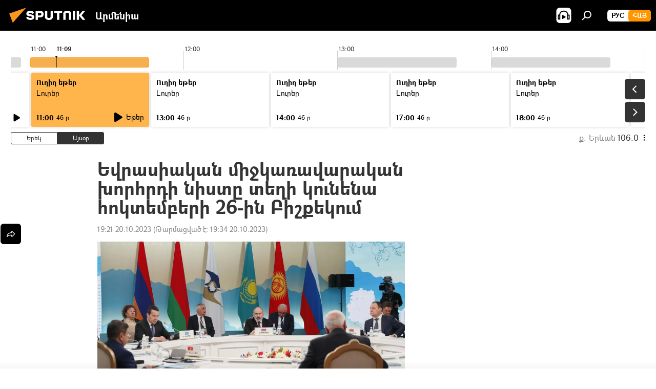

--- FILE ---
content_type: text/html; charset=utf-8
request_url: https://arm.sputniknews.ru/20231020/evrasiakan-mijkaravarakan-khvorhrdi-nisty-teghi-kunena-hvoktemberi-26-in-bishqekum-67543273.html
body_size: 21591
content:
<!DOCTYPE html><html lang="am" data-lang="arm" data-charset="" dir="ltr"><head prefix="og: http://ogp.me/ns# fb: http://ogp.me/ns/fb# article: http://ogp.me/ns/article#"><title>Եվրասիական միջկառավարական խորհրդի նիստը տեղի կունենա հոկտեմբերի 26-ին Բիշքեկում - 20.10.2023, Sputnik Արմենիա</title><meta name="description" content="ԵՐԵՎԱՆ, 20 հոկտեմբերի - Sputnik. Եվրասիական միջկառավարական խորհրդի նիստը Բիշքեկում կկայանա հոկտեմբերի 26-ին ՝ առերես ձևաչափով, հայտնել է ԵՏՀ պաշտոնական... 20.10.2023, Sputnik Արմենիա"><meta name="keywords" content="իյա մալկինա, եվրասիական տնտեսական միություն (եատմ), հայաստան և եատմ, եվրասիական տնտեսական հանձնաժողով (ետհ), բիշքեկ"><meta http-equiv="X-UA-Compatible" content="IE=edge,chrome=1"><meta http-equiv="Content-Type" content="text/html; charset=utf-8"><meta name="robots" content="index, follow, max-image-preview:large"><meta name="viewport" content="width=device-width, initial-scale=1.0, maximum-scale=1.0, user-scalable=yes"><meta name="HandheldFriendly" content="true"><meta name="MobileOptimzied" content="width"><meta name="referrer" content="always"><meta name="format-detection" content="telephone=no"><meta name="format-detection" content="address=no"><link rel="alternate" type="application/rss+xml" href="https://arm.sputniknews.ru/export/rss2/archive/index.xml"><link rel="canonical" href="https://arm.sputniknews.ru/20231020/evrasiakan-mijkaravarakan-khvorhrdi-nisty-teghi-kunena-hvoktemberi-26-in-bishqekum-67543273.html"><link rel="preload" as="image" href="https://cdn.am.sputniknews.ru/img/07e7/02/02/54706401_0:87:1670:1026_1920x0_80_0_0_bf8fe45fb91afd2870f3155d6c25753d.jpg.webp" imagesrcset="https://cdn.am.sputniknews.ru/img/07e7/02/02/54706401_0:87:1670:1026_640x0_80_0_0_5e6ec51070a6c29e058ff97cc1682d00.jpg.webp 640w,https://cdn.am.sputniknews.ru/img/07e7/02/02/54706401_0:87:1670:1026_1280x0_80_0_0_a4fbe9c0cbab6f41efa125ee22cff526.jpg.webp 1280w,https://cdn.am.sputniknews.ru/img/07e7/02/02/54706401_0:87:1670:1026_1920x0_80_0_0_bf8fe45fb91afd2870f3155d6c25753d.jpg.webp 1920w"><link rel="preconnect" href="https://cdn.am.sputniknews.ru/images/"><link rel="dns-prefetch" href="https://cdn.am.sputniknews.ru/images/"><link rel="alternate" hreflang="am" href="https://arm.sputniknews.ru/20231020/evrasiakan-mijkaravarakan-khvorhrdi-nisty-teghi-kunena-hvoktemberi-26-in-bishqekum-67543273.html"><link rel="alternate" hreflang="x-default" href="https://arm.sputniknews.ru/20231020/evrasiakan-mijkaravarakan-khvorhrdi-nisty-teghi-kunena-hvoktemberi-26-in-bishqekum-67543273.html"><link rel="apple-touch-icon" sizes="57x57" href="https://cdn.am.sputniknews.ru/i/favicon/favicon-57x57.png"><link rel="apple-touch-icon" sizes="60x60" href="https://cdn.am.sputniknews.ru/i/favicon/favicon-60x60.png"><link rel="apple-touch-icon" sizes="72x72" href="https://cdn.am.sputniknews.ru/i/favicon/favicon-72x72.png"><link rel="apple-touch-icon" sizes="76x76" href="https://cdn.am.sputniknews.ru/i/favicon/favicon-76x76.png"><link rel="apple-touch-icon" sizes="114x114" href="https://cdn.am.sputniknews.ru/i/favicon/favicon-114x114.png"><link rel="apple-touch-icon" sizes="120x120" href="https://cdn.am.sputniknews.ru/i/favicon/favicon-120x120.png"><link rel="apple-touch-icon" sizes="144x144" href="https://cdn.am.sputniknews.ru/i/favicon/favicon-144x144.png"><link rel="apple-touch-icon" sizes="152x152" href="https://cdn.am.sputniknews.ru/i/favicon/favicon-152x152.png"><link rel="apple-touch-icon" sizes="180x180" href="https://cdn.am.sputniknews.ru/i/favicon/favicon-180x180.png"><link rel="icon" type="image/png" sizes="192x192" href="https://cdn.am.sputniknews.ru/i/favicon/favicon-192x192.png"><link rel="icon" type="image/png" sizes="32x32" href="https://cdn.am.sputniknews.ru/i/favicon/favicon-32x32.png"><link rel="icon" type="image/png" sizes="96x96" href="https://cdn.am.sputniknews.ru/i/favicon/favicon-96x96.png"><link rel="icon" type="image/png" sizes="16x16" href="https://cdn.am.sputniknews.ru/i/favicon/favicon-16x16.png"><link rel="manifest" href="/project_data/manifest.json?4"><meta name="msapplication-TileColor" content="#F4F4F4"><meta name="msapplication-TileImage" content="https://cdn.am.sputniknews.ru/i/favicon/favicon-144x144.png"><meta name="theme-color" content="#F4F4F4"><link rel="shortcut icon" href="https://cdn.am.sputniknews.ru/i/favicon/favicon.ico"><meta property="fb:app_id" content="1670040439953784"><meta property="fb:pages" content="883055718395653"><meta name="analytics:lang" content="arm"><meta name="analytics:title" content="Եվրասիական միջկառավարական խորհրդի նիստը տեղի կունենա հոկտեմբերի 26-ին Բիշքեկում - 20.10.2023, Sputnik Արմենիա"><meta name="analytics:keyw" content="iya-malkina, organization_organization_evrasiakan_tntesakan_miutyun, hayastan_eatm, organization_evrasiakan-tntesakan-handznazhvoghvov-eth, location_bishqek"><meta name="analytics:rubric" content=""><meta name="analytics:tags" content="Իյա Մալկինա, Եվրասիական տնտեսական միություն (ԵԱՏՄ), Հայաստան և ԵԱՏՄ, Եվրասիական տնտեսական հանձնաժողով (ԵՏՀ), Բիշքեկ"><meta name="analytics:site_domain" content="arm.sputniknews.ru"><meta name="analytics:article_id" content="67543273"><meta name="analytics:url" content="https://arm.sputniknews.ru/20231020/evrasiakan-mijkaravarakan-khvorhrdi-nisty-teghi-kunena-hvoktemberi-26-in-bishqekum-67543273.html"><meta name="analytics:p_ts" content="1697815260"><meta name="analytics:author" content="Sputnik Արմենիա"><meta name="analytics:isscroll" content="0"><meta property="og:url" content="https://arm.sputniknews.ru/20231020/evrasiakan-mijkaravarakan-khvorhrdi-nisty-teghi-kunena-hvoktemberi-26-in-bishqekum-67543273.html"><meta property="og:title" content="Եվրասիական միջկառավարական խորհրդի նիստը տեղի կունենա հոկտեմբերի 26-ին Բիշքեկում"><meta property="og:description" content="ԵՐԵՎԱՆ, 20 հոկտեմբերի - Sputnik. Եվրասիական միջկառավարական խորհրդի նիստը Բիշքեկում կկայանա հոկտեմբերի 26-ին ՝ առերես ձևաչափով, հայտնել է ԵՏՀ պաշտոնական ներկայացուցիչ Իյա Մալկինան:"><meta property="og:type" content="article"><meta property="og:site_name" content="Sputnik Արմենիա"><meta property="og:locale" content="am_HY"><meta property="og:image" content="https://cdn.am.sputniknews.ru/img/07e7/02/02/54706401_0:87:1670:1026_2072x0_60_0_0_3403d965f460461d72051c25fbf2df79.jpg.webp"><meta property="og:image:width" content="2072"><meta name="relap-image" content="https://cdn.am.sputniknews.ru/img/07e7/02/02/54706401_0:87:1670:1026_2072x0_80_0_0_d5984adbc81d7a2c50b306bbe16097b0.jpg.webp"><meta name="twitter:card" content="summary_large_image"><meta name="twitter:image" content="https://cdn.am.sputniknews.ru/img/07e7/02/02/54706401_0:87:1670:1026_2072x0_60_0_0_3403d965f460461d72051c25fbf2df79.jpg.webp"><meta property="article:published_time" content="20231020T1921+0400"><meta property="article:modified_time" content="20231020T1934+0400"><meta property="article:author" content="Sputnik Արմենիա"><link rel="author" href="https://arm.sputniknews.ru"><meta property="article:section" content="Լուրեր"><meta property="article:tag" content="Իյա Մալկինա"><meta property="article:tag" content="Եվրասիական տնտեսական միություն (ԵԱՏՄ)"><meta property="article:tag" content="Հայաստան և ԵԱՏՄ"><meta property="article:tag" content="Եվրասիական տնտեսական հանձնաժողով (ԵՏՀ)"><meta property="article:tag" content="Բիշքեկ"><meta name="relap-entity-id" content="67543273"><meta property="fb:pages" content="883055718395653"><link rel="amphtml" href="https://arm.sputniknews.ru/amp/20231020/evrasiakan-mijkaravarakan-khvorhrdi-nisty-teghi-kunena-hvoktemberi-26-in-bishqekum-67543273.html"><link rel="preload" as="style" onload="this.onload=null;this.rel='stylesheet'" type="text/css" href="https://cdn.am.sputniknews.ru/css/libs/fonts.min.css?911eb65935"><link rel="preload" as="style" onload="this.onload=null;this.rel='stylesheet'" type="text/css" href="https://cdn.am.sputniknews.ru/css/libs/fonts_am.min.css?92463e6f"><link rel="stylesheet" type="text/css" href="https://cdn.am.sputniknews.ru/css/common.min.css?9149894256"><link rel="stylesheet" type="text/css" href="https://cdn.am.sputniknews.ru/css/radioschedule.min.css?975ce1b4d"><link rel="stylesheet" type="text/css" href="https://cdn.am.sputniknews.ru/css/article.min.css?913fe17605"><script src="https://cdn.am.sputniknews.ru/min/js/dist/head.js?9c9052ef3"></script><script data-iub-purposes="1">var _paq = _paq || []; (function() {var stackDomain = window.location.hostname.split('.').reverse();var domain = stackDomain[1] + '.' + stackDomain[0];_paq.push(['setCDNMask', new RegExp('cdn(\\w+).img.'+domain)]); _paq.push(['setSiteId', 'sputnik_am']); _paq.push(['trackPageView']); _paq.push(['enableLinkTracking']); var d=document, g=d.createElement('script'), s=d.getElementsByTagName('script')[0]; g.type='text/javascript'; g.defer=true; g.async=true; g.src='//a.sputniknews.com/js/sputnik.js'; s.parentNode.insertBefore(g,s); } )();</script><script type="text/javascript" src="https://cdn.am.sputniknews.ru/min/js/libs/banners/adfx.loader.bind.js?98d724fe2"></script><script>
                (window.yaContextCb = window.yaContextCb || []).push(() => {
                    replaceOriginalAdFoxMethods();
                    window.Ya.adfoxCode.hbCallbacks = window.Ya.adfoxCode.hbCallbacks || [];
                })
            </script><script type="text/javascript">
  window._taboola = window._taboola || [];
  _taboola.push({article:'auto'});
  !function (e, f, u, i) {
    if (!document.getElementById(i)){
      e.async = 1;
      e.src = u;
      e.id = i;
      f.parentNode.insertBefore(e, f);
    }
  }(document.createElement('script'),
  document.getElementsByTagName('script')[0],
  '//cdn.taboola.com/libtrc/sputniknational-network/loader.js',
  'tb_loader_script');
  if(window.performance && typeof window.performance.mark == 'function')
    {window.performance.mark('tbl_ic');}
</script>

<!--В <head> сайта один раз добавьте код загрузчика-->
<script>window.yaContextCb = window.yaContextCb || []</script>
<script src="https://yandex.ru/ads/system/context.js" async></script><script>var endlessScrollFirst = 67543273; var endlessScrollUrl = '/services/article/infinity/'; var endlessScrollAlgorithm = ''; var endlessScrollQueue = [97752766, 97765813, 97765125, 97764754, 97765767, 97762764, 97761517, 97761866, 97761359, 97760999, 97760866, 97760651, 97753386, 97759887, 97743214];</script><script>var endlessScrollFirst = 67543273; var endlessScrollUrl = '/services/article/infinity/'; var endlessScrollAlgorithm = ''; var endlessScrollQueue = [97752766, 97765813, 97765125, 97764754, 97765767, 97762764, 97761517, 97761866, 97761359, 97760999, 97760866, 97760651, 97753386, 97759887, 97743214];</script></head><body id="body" data-ab="a" data-emoji="0" class="site_am m-page-article "><div class="schema_org" itemscope="itemscope" itemtype="https://schema.org/WebSite"><meta itemprop="name" content="Sputnik Արմենիա"><meta itemprop="alternateName" content="Sputnik Արմենիա"><meta itemprop="description" content="Օպերատիվ և ստույգ տեղեկատվություն աշխարհում և երկրում տեղի ունեցող իրադարձությունների մասին"><a itemprop="url" href="https://arm.sputniknews.ru" title="Sputnik Արմենիա"> </a><meta itemprop="image" content="https://arm.sputniknews.ru/i/logo/logo.png"></div><ul class="schema_org" itemscope="itemscope" itemtype="http://schema.org/BreadcrumbList"><li itemprop="itemListElement" itemscope="itemscope" itemtype="http://schema.org/ListItem"><meta itemprop="name" content="Sputnik Արմենիա"><meta itemprop="position" content="1"><meta itemprop="item" content="https://arm.sputniknews.ru"><a itemprop="url" href="https://arm.sputniknews.ru" title="Sputnik Արմենիա"> </a></li><li itemprop="itemListElement" itemscope="itemscope" itemtype="http://schema.org/ListItem"><meta itemprop="name" content="Լուրեր"><meta itemprop="position" content="2"><meta itemprop="item" content="https://arm.sputniknews.ru/20231020/"><a itemprop="url" href="https://arm.sputniknews.ru/20231020/" title="Լուրեր"> </a></li><li itemprop="itemListElement" itemscope="itemscope" itemtype="http://schema.org/ListItem"><meta itemprop="name" content="Եվրասիական միջկառավարական խորհրդի նիստը տեղի կունենա հոկտեմբերի 26-ին Բիշքեկում"><meta itemprop="position" content="3"><meta itemprop="item" content="https://arm.sputniknews.ru/20231020/evrasiakan-mijkaravarakan-khvorhrdi-nisty-teghi-kunena-hvoktemberi-26-in-bishqekum-67543273.html"><a itemprop="url" href="https://arm.sputniknews.ru/20231020/evrasiakan-mijkaravarakan-khvorhrdi-nisty-teghi-kunena-hvoktemberi-26-in-bishqekum-67543273.html" title="Եվրասիական միջկառավարական խորհրդի նիստը տեղի կունենա հոկտեմբերի 26-ին Բիշքեկում"> </a></li></ul><div class="container"><div class="banner m-before-header m-article-desktop" data-position="article_desktop_header" data-infinity="1"><aside class="banner__content"><iframe class="relap-runtime-iframe" style="position:absolute;top:-9999px;left:-9999px;visibility:hidden;" srcdoc="<script src='https://relap.io/v7/relap.js' data-relap-token='HvaPHeJmpVila25r'></script>"></iframe>


<!--AdFox START-->
<!--riaru-->
<!--Площадка: am.sputniknews.ru / * / *-->
<!--Тип баннера: 100%x-->
<!--Расположение: 41223_n-bn23-х120-desk-->
<div id="adfox_article_desk100_120-1_1"></div>
<script>
    window.yaContextCb.push(()=>{
        Ya.adfoxCode.create({
            ownerId: 249922,
        containerId: 'adfox_article_desk100_120-1_1',
            params: {
                pp: 'brzj',
            ps: 'ckbk',
            p2: 'fluh',
            puid1: '',
            puid2: '',
            puid3: '',
            puid4: 'iya-malkina:organization_organization_evrasiakan_tntesakan_miutyun:hayastan_eatm:organization_evrasiakan-tntesakan-handznazhvoghvov-eth:location_bishqek',
            puid5: ''
            }
        })
    })
</script></aside></div><div class="banner m-before-header m-article-mobile" data-position="article_mobile_header" data-infinity="1"><aside class="banner__content"><!--AdFox START-->
<!--riaru-->
<!--Площадка: am.sputniknews.ru / * / *-->
<!--Тип баннера: 100%x-->
<!--Расположение: 41228_n-bn28-х100-mob-->
<div id="adfox_article_mob-1-100-300_1"></div>
<script>
    window.yaContextCb.push(()=>{
        Ya.adfoxCode.create({
            ownerId: 249922,
        containerId: 'adfox_article_mob-1-100-300_1',
            params: {
                pp: 'brzl',
            ps: 'ckbk',
            p2: 'fluh',
            puid1: '',
            puid2: '',
            puid3: '',
            puid4: 'iya-malkina:organization_organization_evrasiakan_tntesakan_miutyun:hayastan_eatm:organization_evrasiakan-tntesakan-handznazhvoghvov-eth:location_bishqek',
            puid5: ''
            }
        })
    })
</script></aside></div></div><div class="page" id="page"><div id="alerts"><script type="text/template" id="alertAfterRegisterTemplate">
                    
                        <div class="auth-alert m-hidden" id="alertAfterRegister">
                            <div class="auth-alert__text">
                                <%- data.success_title %> <br />
                                <%- data.success_email_1 %>
                                <span class="m-email"></span>
                                <%- data.success_email_2 %>
                            </div>
                            <div class="auth-alert__btn">
                                <button class="form__btn m-min m-black confirmEmail">
                                    <%- data.send %>
                                </button>
                            </div>
                        </div>
                    
                </script><script type="text/template" id="alertAfterRegisterNotifyTemplate">
                    
                        <div class="auth-alert" id="alertAfterRegisterNotify">
                            <div class="auth-alert__text">
                                <%- data.golink_1 %>
                                <span class="m-email">
                                    <%- user.mail %>
                                </span>
                                <%- data.golink_2 %>
                            </div>
                            <% if (user.registerConfirmCount <= 2 ) {%>
                                <div class="auth-alert__btn">
                                    <button class="form__btn m-min m-black confirmEmail">
                                        <%- data.send %>
                                    </button>
                                </div>
                            <% } %>
                        </div>
                    
                </script></div><div class="anchor" id="anchor"><div class="header " id="header"><div class="m-relative"><div class="container m-header"><div class="header__wrap"><div class="header__name"><div class="header__logo"><a href="/" title="Sputnik Արմենիա"><svg xmlns="http://www.w3.org/2000/svg" width="176" height="44" viewBox="0 0 176 44" fill="none"><path class="chunk_1" fill-rule="evenodd" clip-rule="evenodd" d="M45.8073 18.3817C45.8073 19.5397 47.1661 19.8409 49.3281 20.0417C54.1074 20.4946 56.8251 21.9539 56.8461 25.3743C56.8461 28.7457 54.2802 30.9568 48.9989 30.9568C44.773 30.9568 42.1067 29.1496 41 26.5814L44.4695 24.5688C45.3754 25.9277 46.5334 27.0343 49.4005 27.0343C51.3127 27.0343 52.319 26.4296 52.319 25.5751C52.319 24.5665 51.6139 24.2163 48.3942 23.866C43.7037 23.3617 41.3899 22.0029 41.3899 18.5824C41.3899 15.9675 43.3511 13 48.9359 13C52.9611 13 55.6274 14.8095 56.4305 17.1746L53.1105 19.1358C53.0877 19.1012 53.0646 19.0657 53.041 19.0295C52.4828 18.1733 51.6672 16.9224 48.6744 16.9224C46.914 16.9224 45.8073 17.4758 45.8073 18.3817ZM67.4834 13.3526H59.5918V30.707H64.0279V26.0794H67.4484C72.1179 26.0794 75.0948 24.319 75.0948 19.6401C75.0854 15.3138 72.6199 13.3526 67.4834 13.3526ZM67.4834 22.206H64.0186V17.226H67.4834C69.8975 17.226 70.654 18.0291 70.654 19.6891C70.6587 21.6527 69.6524 22.206 67.4834 22.206ZM88.6994 24.7206C88.6994 26.2289 87.4924 27.0857 85.3794 27.0857C83.3178 27.0857 82.1597 26.2289 82.1597 24.7206V13.3526H77.7236V25.0264C77.7236 28.6477 80.7425 30.9615 85.4704 30.9615C89.9999 30.9615 93.1168 28.8601 93.1168 25.0264V13.3526H88.6808L88.6994 24.7206ZM136.583 13.3526H132.159V30.7023H136.583V13.3526ZM156.097 13.3526L149.215 21.9235L156.45 30.707H151.066L144.276 22.4559V30.707H139.85V13.3526H144.276V21.8021L151.066 13.3526H156.097ZM95.6874 17.226H101.221V30.707H105.648V17.226H111.181V13.3526H95.6874V17.226ZM113.49 18.7342C113.49 15.2134 116.458 13 121.085 13C125.715 13 128.888 15.0616 128.902 18.7342V30.707H124.466V18.935C124.466 17.6789 123.259 16.8734 121.146 16.8734C119.094 16.8734 117.926 17.6789 117.926 18.935V30.707H113.49V18.7342Z" fill="white"></path><path class="chunk_2" d="M41 7L14.8979 36.5862L8 18.431L41 7Z" fill="#F8961D"></path></svg></a></div><div class="header__project"><span class="header__project-title">Արմենիա</span></div></div><div class="header__controls" data-nosnippet=""><div class="share m-header" data-id="67543273" data-url="https://arm.sputniknews.ru/20231020/evrasiakan-mijkaravarakan-khvorhrdi-nisty-teghi-kunena-hvoktemberi-26-in-bishqekum-67543273.html" data-title="Եվրասիական միջկառավարական խորհրդի նիստը տեղի կունենա հոկտեմբերի 26-ին Բիշքեկում"></div><div class="header__menu"><span class="header__menu-item header__menu-item-radioButton" id="radioButton" data-stream="https://nfw.ria.ru/flv/audio.aspx?ID=22152771&amp;type=mp3"><svg class="svg-icon"><use xmlns:xlink="http://www.w3.org/1999/xlink" xlink:href="/i/sprites/package/inline.svg?63#radio2"></use></svg></span><span class="header__menu-item" data-modal-open="search"><svg class="svg-icon"><use xmlns:xlink="http://www.w3.org/1999/xlink" xlink:href="/i/sprites/package/inline.svg?63#search"></use></svg></span></div><div class="switcher m-double"><div class="switcher__label"><span class="switcher__title">Հայ</span><span class="switcher__icon"><svg class="svg-icon"><use xmlns:xlink="http://www.w3.org/1999/xlink" xlink:href="/i/sprites/package/inline.svg?63#arrowDown"></use></svg></span></div><div class="switcher__dropdown"><div translate="no" class="notranslate"><div class="switcher__list"><a href="https://am.sputniknews.ru/" class="switcher__link"><span class="switcher__project">Sputnik Армения</span><span class="switcher__abbr" data-abbr="рус">рус</span></a><a href="https://arm.sputniknews.ru/" class="switcher__link m-selected"><span class="switcher__project">Sputnik Արմենիա</span><span class="switcher__abbr" data-abbr="Հայ">Հայ</span><i class="switcher__accept"><svg class="svg-icon"><use xmlns:xlink="http://www.w3.org/1999/xlink" xlink:href="/i/sprites/package/inline.svg?63#ok"></use></svg></i></a></div></div></div></div></div></div></div></div></div></div><script>var GLOBAL = GLOBAL || {}; GLOBAL.translate = {}; GLOBAL.rtl = 0; GLOBAL.lang = "arm"; GLOBAL.design = "am"; GLOBAL.charset = ""; GLOBAL.project = "sputnik_am"; GLOBAL.htmlCache = 1; GLOBAL.translate.search = {}; GLOBAL.translate.search.notFound = "Ոչինչ չի գտնվել"; GLOBAL.translate.search.stringLenght = "Որոնման համար տառեր ավելացրեք"; GLOBAL.www = "https://arm.sputniknews.ru"; GLOBAL.seo = {}; GLOBAL.seo.title = ""; GLOBAL.seo.keywords = ""; GLOBAL.seo.description = ""; GLOBAL.sock = {}; GLOBAL.sock.server = "https://cm.sputniknews.com/chat"; GLOBAL.sock.lang = "arm"; GLOBAL.sock.project = "sputnik_am"; GLOBAL.social = {}; GLOBAL.social.fbID = "1670040439953784"; GLOBAL.share = [ { name: 'twitter', mobile: false },{ name: 'telegram', mobile: false },{ name: 'odnoklassniki', mobile: false },{ name: 'messenger', mobile: true } ]; GLOBAL.csrf_token = ''; GLOBAL.search = {}; GLOBAL.auth = {}; GLOBAL.auth.status = 'error'; GLOBAL.auth.provider = ''; GLOBAL.auth.twitter = '/id/twitter/request/'; GLOBAL.auth.facebook = '/id/facebook/request/'; GLOBAL.auth.vkontakte = '/id/vkontakte/request/'; GLOBAL.auth.google = '/id/google/request/'; GLOBAL.auth.ok = '/id/ok/request/'; GLOBAL.auth.apple = '/id/apple/request/'; GLOBAL.auth.moderator = ''; GLOBAL.user = {}; GLOBAL.user.id = ""; GLOBAL.user.emailActive = ""; GLOBAL.user.registerConfirmCount = 0; GLOBAL.article = GLOBAL.article || {}; GLOBAL.article.id = 67543273; GLOBAL.article.chat_expired = !!1; GLOBAL.chat = GLOBAL.chat || {}; GLOBAL.chat.show = !!1; GLOBAL.locale = {"convertDate":{"yesterday":"\u0535\u0580\u0565\u056f","hours":{"nominative":"%{s}","genitive":"%{s}"},"minutes":{"nominative":"%{s}","genitive":"%{s}"}},"js_templates":{"unread":"Unread","you":"You","author":"Author","report":"Complain","reply":"Answer","remove":"Delete","closeall":"Close all","notifications":"Notifications","disable_twelve":"Turn off for 12 hours","new_message":"New message from Sputnik News","acc_block":"Your account has been blocked by the site administrator","acc_unblock":"Your account is unblocked by the site administrator","you_subscribe_1":"You are subscribed to the topic \"","you_subscribe_2":"\". You can manage your subscriptions in your personal account","you_received_warning_1":"You received a ","you_received_warning_2":" - th warning. Respect other members and do not break the commenting rules. After the third violation, you will be blocked for 12 hours.","block_time":"Blocking period: ","hours":" hours","forever":"forever","feedback":"Contact","my_subscriptions":"My subscriptions","rules":"Rules on commenting materials","chat":"Chat: ","chat_new_messages":"New chat messages","chat_moder_remove_1":"Your message \"","chat_moder_remove_2":"\" has been deleted by the administrator","chat_close_time_1":"No one has written in the chat for more than 12 hours, it will close in ","chat_close_time_2":" hours","chat_new_emoji_1":"New reactions ","chat_new_emoji_2":" to your post ","chat_message_reply_1":"Your comment \"","chat_message_reply_2":"\" was answered by a user","emoji_1":"Like","emoji_2":"Ha-Ha","emoji_3":"Amazing","emoji_4":"Sad","emoji_5":"Outrageous","emoji_6":"Don't like","site_subscribe_podcast":{"success":"Thank you, you are subscribed to the newsletter! You can set up or cancel a subscription in your personal account","subscribed":"You have already subscribed to this newsletter","error":"An unexpected error has occurred. Please try again later"},"radioschedule":{"live":"\u0535\u0569\u0565\u0580","minute":" \u0580"}},"smartcaptcha":{"site_key":"ysc1_Zf0zfLRI3tRHYHJpbX6EjjBcG1AhG9LV0dmZQfJu8ba04c1b"}}; GLOBAL = {...GLOBAL, ...{"subscribe":{"email":"\u0544\u0578\u0582\u057f\u0584\u0561\u0563\u0580\u0565\u0584 e-mail-\u0568","button":"\u0532\u0561\u056a\u0561\u0576\u0578\u0580\u0564\u0561\u0563\u0580\u057e\u0565\u056c","send":"\u0547\u0576\u0578\u0580\u0570\u0561\u056f\u0561\u056c\u0578\u0582\u0569\u0575\u0578\u0582\u0576, \u0562\u0561\u056a\u0561\u0576\u0578\u0580\u0564\u0561\u0563\u0580\u0578\u0582\u0569\u0575\u0578\u0582\u0576\u0568 \u0570\u0561\u057d\u057f\u0561\u057f\u0565\u056c\u0578\u0582 \u0570\u0561\u0574\u0561\u0580 \u0541\u0565\u0566 \u0570\u0572\u0578\u0582\u0574 \u057a\u0561\u0580\u0578\u0582\u0576\u0561\u056f\u0578\u0572 \u0576\u0561\u0574\u0561\u056f \u0567 \u0578\u0582\u0572\u0561\u0580\u056f\u057e\u0565\u056c","subscribe":"\u0547\u0576\u0578\u0580\u0570\u0561\u056f\u0561\u056c\u0578\u0582\u0569\u0575\u0578\u0582\u0576, \u0534\u0578\u0582\u0584 \u0562\u0561\u056a\u0561\u0576\u0578\u0580\u0564\u0561\u0563\u0580\u057e\u0565\u056c \u0565\u0584 \u0576\u0578\u0580\u0578\u0582\u0569\u0575\u0578\u0582\u0576\u0576\u0565\u0580\u056b\u0576\u0589 \u0532\u0561\u056a\u0561\u0576\u0578\u0580\u0564\u0561\u0563\u0580\u0578\u0582\u0569\u0575\u0578\u0582\u0576\u0568 \u056f\u0561\u0580\u0565\u056c\u056b \u0567 \u056f\u0561\u0580\u0563\u0561\u057e\u0578\u0580\u0565\u056c \u056f\u0561\u0574 \u0579\u0565\u0572\u0561\u0580\u056f\u0565\u056c \u0561\u0576\u0571\u0576\u0561\u056f\u0561\u0576 \u0567\u057b\u0578\u0582\u0574\u0589","confirm":"\u0534\u0578\u0582\u0584 \u0561\u0580\u0564\u0565\u0576 \u0562\u0561\u056a\u0561\u0576\u0578\u0580\u0564\u0561\u0563\u0580\u057e\u0561\u056e \u0565\u0584 \u0561\u0575\u057d \u0576\u0578\u0580\u0578\u0582\u0569\u0575\u0578\u0582\u0576\u0576\u0565\u0580\u056b\u0576","registration":{"@attributes":{"button":"\u0533\u0580\u0561\u0576\u0581\u057e\u0565\u0584"}},"social":{"@attributes":{"count":"11"},"comment":[{},{},{},{},{},{},{},{},{},{},{}]}}}}; GLOBAL.js = {}; GLOBAL.js.videoplayer = "https://cdn.am.sputniknews.ru/min/js/dist/videoplayer.js?9651130d6"; GLOBAL.userpic = "/userpic/"; GLOBAL.gmt = ""; GLOBAL.tz = "+0400"; GLOBAL.projectList = [ { title: 'Միջազգային', country: [ { title: 'Անգլերեն', url: 'https://sputnikglobe.com', flag: 'flags-INT', lang: 'International', lang2: 'English' }, ] }, { title: 'Մերձավոր Արևելք', country: [ { title: 'Արաբերեն', url: 'https://sarabic.ae/', flag: 'flags-INT', lang: 'Sputnik عربي', lang2: 'Arabic' }, { title: 'Թուրքերեն', url: 'https://anlatilaninotesi.com.tr/', flag: 'flags-TUR', lang: 'Türkiye', lang2: 'Türkçe' }, { title: 'Պարսկերեն', url: 'https://spnfa.ir/', flag: 'flags-INT', lang: 'Sputnik ایران', lang2: 'Persian' }, { title: 'Դարի', url: 'https://sputnik.af/', flag: 'flags-INT', lang: 'Sputnik افغانستان', lang2: 'Dari' }, ] }, { title: 'Լատինական Ամերիկա', country: [ { title: 'Իսպաներեն', url: 'https://noticiaslatam.lat/', flag: 'flags-INT', lang: 'Mundo', lang2: 'Español' }, { title: 'Պորտուգալերեն', url: 'https://noticiabrasil.net.br/', flag: 'flags-BRA', lang: 'Brasil', lang2: 'Português' }, ] }, { title: 'Հարավային Ասիա', country: [ { title: 'Հինդի', url: 'https://hindi.sputniknews.in', flag: 'flags-IND', lang: 'भारत', lang2: 'हिंदी' }, { title: 'Անգլերեն', url: 'https://sputniknews.in', flag: 'flags-IND', lang: 'India', lang2: 'English' }, ] }, { title: 'Արևելյան և Հարավարևելյան Ասիա', country: [ { title: 'Վիետնամերեն', url: 'https://kevesko.vn/', flag: 'flags-VNM', lang: 'Việt Nam', lang2: 'Tiếng Việt' }, { title: 'Ճապոներեն', url: 'https://sputniknews.jp/', flag: 'flags-JPN', lang: '日本', lang2: '日本語' }, { title: 'Չինարեն', url: 'https://sputniknews.cn/', flag: 'flags-CHN', lang: '中国', lang2: '中文' }, ] }, { title: 'Կենտրոնական Ասիա', country: [ { title: 'Ղազախերեն', url: 'https://sputnik.kz/', flag: 'flags-KAZ', lang: 'Қазақстан', lang2: 'Қазақ тілі' }, { title: 'Ղրղզերեն', url: 'https://sputnik.kg/', flag: 'flags-KGZ', lang: 'Кыргызстан', lang2: 'Кыргызча' }, { title: 'Ուզբեկերեն', url: 'https://oz.sputniknews.uz/', flag: 'flags-UZB', lang: 'Oʻzbekiston', lang2: 'Ўзбекча' }, { title: 'Տաջիկերեն', url: 'https://sputnik.tj/', flag: 'flags-TJK', lang: 'Тоҷикистон', lang2: 'Тоҷикӣ' }, ] }, { title: 'Աֆրիկա', country: [ { title: 'Ֆրանսերեն', url: 'https://fr.sputniknews.africa/', flag: 'flags-INT', lang: 'Afrique', lang2: 'Français' }, { title: 'Անգլերեն', url: 'https://en.sputniknews.africa', flag: 'flags-INT', lang: 'Africa', lang2: 'English' }, ] }, { title: 'Հարավային Կովկաս', country: [ { title: 'Հայերեն', url: 'https://arm.sputniknews.ru/', flag: 'flags-ARM', lang: 'Արմենիա', lang2: 'Հայերեն' }, { title: 'Աբխազերեն', url: 'https://sputnik-abkhazia.info/', flag: 'flags-ABH', lang: 'Аҧсны', lang2: 'Аҧсышәала' }, { title: 'Օսերեն', url: 'https://sputnik-ossetia.com/', flag: 'flags-OST', lang: 'Хуссар Ирыстон', lang2: 'Иронау' }, { title: 'Վրացերեն', url: 'https://sputnik-georgia.com/', flag: 'flags-GEO', lang: 'საქართველო', lang2: 'ქართული' }, { title: 'Ադրբեջաներեն', url: 'https://sputnik.az/', flag: 'flags-AZE', lang: 'Azərbaycan', lang2: 'Аzərbaycanca' }, ] }, { title: 'Եվրոպա', country: [ { title: 'Սերբերեն', url: 'https://sputnikportal.rs/', flag: 'flags-SRB', lang: 'Србиjа', lang2: 'Српски' }, { title: 'Ռուսերեն', url: 'https://lv.sputniknews.ru/', flag: 'flags-LVA', lang: 'Latvija', lang2: 'Русский' }, { title: 'Ռուսերեն', url: 'https://lt.sputniknews.ru/', flag: 'flags-LTU', lang: 'Lietuva', lang2: 'Русский' }, { title: 'Մոլդովերեն', url: 'https://md.sputniknews.com/', flag: 'flags-MDA', lang: 'Moldova', lang2: 'Moldovenească' }, { title: 'Բելառուսերեն', url: 'https://bel.sputnik.by/', flag: 'flags-BLR', lang: 'Беларусь', lang2: 'Беларускi' } ] }, ];</script><div class="wrapper" id="endless" data-infinity-max-count="2"><div class="radioschedule"><div class="radioschedule__inner"><div class="radioschedule__time"><div class="radioschedule__time-scroll"><div class="radioschedule__time-list"><div class="radioschedule__time-day"><div class="radioschedule__time-line-item" style="left: 0px;">00:00</div><div class="radioschedule__time-line-item" style="left: 300px;">01:00</div><div class="radioschedule__time-line-item" style="left: 600px;">02:00</div><div class="radioschedule__time-line-item" style="left: 900px;">03:00</div><div class="radioschedule__time-line-item" style="left: 1200px;">04:00</div><div class="radioschedule__time-line-item" style="left: 1500px;">05:00</div><div class="radioschedule__time-line-item" style="left: 1800px;">06:00</div><div class="radioschedule__time-line-item" style="left: 2100px;">07:00</div><div class="radioschedule__time-line-item" style="left: 2400px;">08:00</div><div class="radioschedule__time-line-item" style="left: 2700px;">09:00</div><div class="radioschedule__time-line-item" style="left: 3000px;">10:00</div><div class="radioschedule__time-line-item" style="left: 3300px;">11:00</div><div class="radioschedule__time-line-item" style="left: 3600px;">12:00</div><div class="radioschedule__time-line-item" style="left: 3900px;">13:00</div><div class="radioschedule__time-line-item" style="left: 4200px;">14:00</div><div class="radioschedule__time-line-item" style="left: 4500px;">15:00</div><div class="radioschedule__time-line-item" style="left: 4800px;">16:00</div><div class="radioschedule__time-line-item" style="left: 5100px;">17:00</div><div class="radioschedule__time-line-item" style="left: 5400px;">18:00</div><div class="radioschedule__time-line-item" style="left: 5700px;">19:00</div><div class="radioschedule__time-line-item" style="left: 6000px;">20:00</div><div class="radioschedule__time-line-item" style="left: 6300px;">21:00</div><div class="radioschedule__time-line-item" style="left: 6600px;">22:00</div><div class="radioschedule__time-line-item" style="left: 6900px;">23:00</div><div class="radioschedule__time-list-item" data-pos="9" data-start="1768366800" data-end="1768368420" style="left: 2700.40316666667px; width: 27.035px"></div><div class="radioschedule__time-list-item" data-pos="9" data-start="1768368420" data-end="1768368600" style="left: 2835.08158333333px; width: 10.6526666666667px"></div><div class="radioschedule__time-list-item" data-pos="9" data-start="1768368600" data-end="1768370400" style="left: 2848.55741666667px; width: 150.282833333333px"></div><div class="radioschedule__time-list-item" data-pos="10" data-start="1768370400" data-end="1768370760" style="left: 3000.3885px; width: 25.1833333333333px"></div><div class="radioschedule__time-list-item" data-pos="10" data-start="1768370760" data-end="1768374000" style="left: 3028.06941666667px; width: 270.727333333333px"></div><div class="radioschedule__time-list-item" data-pos="11" data-start="1768374000" data-end="1768395600" style="left: 3300.346px; width: 25.1749166666667px"></div><div class="radioschedule__time-list-item" data-pos="17" data-start="1768395600" data-end="1768399200" style="left: 5100.39566666667px; width: 44.39px"></div><div class="radioschedule__time-list-item" data-pos="18" data-start="1768399200" data-end="1768402800" style="left: 5400.35758333333px; width: 42.6600833333333px"></div><div class="radioschedule__time-list-item" data-pos="19" data-start="1768402800" data-end="1768403324" style="left: 5700.35858333333px; width: 42.6684166666667px"></div></div><div class="radioschedule__time-day"><div class="radioschedule__time-line-item" style="left: 0px;">00:00</div><div class="radioschedule__time-line-item" style="left: 300px;">01:00</div><div class="radioschedule__time-line-item" style="left: 600px;">02:00</div><div class="radioschedule__time-line-item" style="left: 900px;">03:00</div><div class="radioschedule__time-line-item" style="left: 1200px;">04:00</div><div class="radioschedule__time-line-item" style="left: 1500px;">05:00</div><div class="radioschedule__time-line-item" style="left: 1800px;">06:00</div><div class="radioschedule__time-line-item" style="left: 2100px;">07:00</div><div class="radioschedule__time-line-item" style="left: 2400px;">08:00</div><div class="radioschedule__time-line-item" style="left: 2700px;">09:00</div><div class="radioschedule__time-line-item" style="left: 3000px;">10:00</div><div class="radioschedule__time-line-item" style="left: 3300px;">11:00</div><div class="radioschedule__time-line-item" style="left: 3600px;">12:00</div><div class="radioschedule__time-line-item" style="left: 3900px;">13:00</div><div class="radioschedule__time-line-item" style="left: 4200px;">14:00</div><div class="radioschedule__time-line-item" style="left: 4500px;">15:00</div><div class="radioschedule__time-line-item" style="left: 4800px;">16:00</div><div class="radioschedule__time-line-item" style="left: 5100px;">17:00</div><div class="radioschedule__time-line-item" style="left: 5400px;">18:00</div><div class="radioschedule__time-line-item" style="left: 5700px;">19:00</div><div class="radioschedule__time-line-item" style="left: 6000px;">20:00</div><div class="radioschedule__time-line-item" style="left: 6300px;">21:00</div><div class="radioschedule__time-line-item" style="left: 6600px;">22:00</div><div class="radioschedule__time-line-item" style="left: 6900px;">23:00</div><div class="radioschedule__time-list-item" data-pos="9" data-start="1768453200" data-end="1768455420" style="left: 2700.39491666667px; width: 28.4334166666667px"></div><div class="radioschedule__time-list-item" data-pos="9" data-start="1768455420" data-end="1768455780" style="left: 2887.38258333333px; width: 24.4060833333333px"></div><div class="radioschedule__time-list-item" data-pos="9" data-start="1768455780" data-end="1768456800" style="left: 2914.61258333333px; width: 84.06275px"></div><div class="radioschedule__time-list-item" data-pos="10" data-start="1768456800" data-end="1768457160" style="left: 3000.25858333333px; width: 28.3008333333333px"></div><div class="radioschedule__time-list-item" data-pos="10" data-start="1768457160" data-end="1768460400" style="left: 3031.05783333333px; width: 250.658833333333px"></div><div class="radioschedule__time-list-item" data-pos="11" data-start="1768460400" data-end="1768467600" style="left: 3300.26683333333px; width: 231.45575px"></div><div class="radioschedule__time-list-item" data-pos="13" data-start="1768467600" data-end="1768471200" style="left: 3900.39475px; width: 231.45575px"></div><div class="radioschedule__time-list-item" data-pos="14" data-start="1768471200" data-end="1768482000" style="left: 4200.39908333333px; width: 231.45575px"></div><div class="radioschedule__time-list-item" data-pos="17" data-start="1768482000" data-end="1768485600" style="left: 5100.40783333333px; width: 231.430416666667px"></div><div class="radioschedule__time-list-item" data-pos="18" data-start="1768485600" data-end="1768489200" style="left: 5400.35441666667px; width: 231.45575px"></div><div class="radioschedule__time-list-item" data-pos="19" data-start="1768489200" data-end="1768491989" style="left: 5700.39308333333px; width: 231.438833333333px"></div></div></div></div></div><div class="radioschedule__list"><div class="radioschedule__list-scroll"><div class="radioschedule__list-inner"><div class="radioschedule__item" data-day="1" data-start="1768366800"><div class="radioschedule__item-category">Ուղիղ եթեր</div><div class="radioschedule__item-title"><a href="/20260114/97716203.html">Լուրեր</a></div><div class="radioschedule__item-time"><span>09:00</span><div class="radioschedule__item-duration">6 ր</div></div><div class="radioschedule__item-player"><div class="radioschedule__player" data-media="https://nfw.ria.ru/flv/file.aspx?type=mp3hi&amp;ID=3290469"><span><svg class="svg-icon"><use xmlns:xlink="http://www.w3.org/1999/xlink" xlink:href="/i/sprites/package/inline.svg?63#play_filled"></use></svg></span><span><svg class="svg-icon"><use xmlns:xlink="http://www.w3.org/1999/xlink" xlink:href="/i/sprites/package/inline.svg?63#pause_small"></use></svg></span></div></div></div><div class="radioschedule__item" data-day="1" data-start="1768368420"><div class="radioschedule__item-category">Ուղիղ եթեր</div><div class="radioschedule__item-title"><a href="/20260114/97716769.html">Մամուլի տեսություն</a></div><div class="radioschedule__item-time"><span>09:27</span><div class="radioschedule__item-duration">2 ր</div></div><div class="radioschedule__item-player"><div class="radioschedule__player" data-media="https://nfw.ria.ru/flv/file.aspx?type=mp3hi&amp;ID=6684159"><span><svg class="svg-icon"><use xmlns:xlink="http://www.w3.org/1999/xlink" xlink:href="/i/sprites/package/inline.svg?63#play_filled"></use></svg></span><span><svg class="svg-icon"><use xmlns:xlink="http://www.w3.org/1999/xlink" xlink:href="/i/sprites/package/inline.svg?63#pause_small"></use></svg></span></div></div></div><div class="radioschedule__item" data-day="1" data-start="1768368600"><div class="radioschedule__item-category">Ուղիղ եթեր</div><div class="radioschedule__item-title"><a href="/20260114/97719100.html">Ուրիշ նորություններ</a></div><div class="radioschedule__item-time"><span>09:30</span><div class="radioschedule__item-duration">30 ր</div></div><div class="radioschedule__item-player"><div class="radioschedule__player" data-media="https://nfw.ria.ru/flv/file.aspx?type=mp3hi&amp;ID=9107694"><span><svg class="svg-icon"><use xmlns:xlink="http://www.w3.org/1999/xlink" xlink:href="/i/sprites/package/inline.svg?63#play_filled"></use></svg></span><span><svg class="svg-icon"><use xmlns:xlink="http://www.w3.org/1999/xlink" xlink:href="/i/sprites/package/inline.svg?63#pause_small"></use></svg></span></div></div></div><div class="radioschedule__item" data-day="1" data-start="1768370400"><div class="radioschedule__item-category">Ուղիղ եթեր</div><div class="radioschedule__item-title"><a href="/20260114/97719579.html">Լուրեր</a></div><div class="radioschedule__item-time"><span>10:00</span><div class="radioschedule__item-duration">5 ր</div></div><div class="radioschedule__item-player"><div class="radioschedule__player" data-media="https://nfw.ria.ru/flv/file.aspx?type=mp3hi&amp;ID=18732940"><span><svg class="svg-icon"><use xmlns:xlink="http://www.w3.org/1999/xlink" xlink:href="/i/sprites/package/inline.svg?63#play_filled"></use></svg></span><span><svg class="svg-icon"><use xmlns:xlink="http://www.w3.org/1999/xlink" xlink:href="/i/sprites/package/inline.svg?63#pause_small"></use></svg></span></div></div></div><div class="radioschedule__item" data-day="1" data-start="1768370760"><div class="radioschedule__item-category">Ուղիղ եթեր</div><div class="radioschedule__item-title"><a href="/20260114/97720664.html">Ուրիշ նորություններ</a></div><div class="radioschedule__item-time"><span>10:06</span><div class="radioschedule__item-duration">54 ր</div></div><div class="radioschedule__item-player"><div class="radioschedule__player" data-media="https://nfw.ria.ru/flv/file.aspx?type=mp3hi&amp;ID=88610767"><span><svg class="svg-icon"><use xmlns:xlink="http://www.w3.org/1999/xlink" xlink:href="/i/sprites/package/inline.svg?63#play_filled"></use></svg></span><span><svg class="svg-icon"><use xmlns:xlink="http://www.w3.org/1999/xlink" xlink:href="/i/sprites/package/inline.svg?63#pause_small"></use></svg></span></div></div></div><div class="radioschedule__item" data-day="1" data-start="1768374000"><div class="radioschedule__item-category">Ուղիղ եթեր</div><div class="radioschedule__item-title"><a href="/20260114/97722202.html">Լուրեր</a></div><div class="radioschedule__item-time"><span>11:00</span><div class="radioschedule__item-duration">5 ր</div></div><div class="radioschedule__item-player"><div class="radioschedule__player" data-media="https://nfw.ria.ru/flv/file.aspx?type=mp3hi&amp;ID=62570507"><span><svg class="svg-icon"><use xmlns:xlink="http://www.w3.org/1999/xlink" xlink:href="/i/sprites/package/inline.svg?63#play_filled"></use></svg></span><span><svg class="svg-icon"><use xmlns:xlink="http://www.w3.org/1999/xlink" xlink:href="/i/sprites/package/inline.svg?63#pause_small"></use></svg></span></div></div></div><div class="radioschedule__item" data-day="1" data-start="1768395600"><div class="radioschedule__item-category">Ուղիղ եթեր</div><div class="radioschedule__item-title"><a href="/20260114/97748123.html">Լուրեր</a></div><div class="radioschedule__item-time"><span>17:00</span><div class="radioschedule__item-duration">9 ր</div></div><div class="radioschedule__item-player"><div class="radioschedule__player" data-media="https://nfw.ria.ru/flv/file.aspx?type=mp3hi&amp;ID=16837604"><span><svg class="svg-icon"><use xmlns:xlink="http://www.w3.org/1999/xlink" xlink:href="/i/sprites/package/inline.svg?63#play_filled"></use></svg></span><span><svg class="svg-icon"><use xmlns:xlink="http://www.w3.org/1999/xlink" xlink:href="/i/sprites/package/inline.svg?63#pause_small"></use></svg></span></div></div></div><div class="radioschedule__item" data-day="1" data-start="1768399200"><div class="radioschedule__item-category">Ուղիղ եթեր</div><div class="radioschedule__item-title"><a href="/20260114/97750980.html">Լուրեր</a></div><div class="radioschedule__item-time"><span>18:00</span><div class="radioschedule__item-duration">9 ր</div></div><div class="radioschedule__item-player"><div class="radioschedule__player" data-media="https://nfw.ria.ru/flv/file.aspx?type=mp3hi&amp;ID=89553673"><span><svg class="svg-icon"><use xmlns:xlink="http://www.w3.org/1999/xlink" xlink:href="/i/sprites/package/inline.svg?63#play_filled"></use></svg></span><span><svg class="svg-icon"><use xmlns:xlink="http://www.w3.org/1999/xlink" xlink:href="/i/sprites/package/inline.svg?63#pause_small"></use></svg></span></div></div></div><div class="radioschedule__item" data-day="1" data-start="1768402800"><div class="radioschedule__item-category">Ուղիղ եթեր</div><div class="radioschedule__item-title"><a href="/20260114/97752678.html">Լուրեր</a></div><div class="radioschedule__item-time"><span>19:00</span><div class="radioschedule__item-duration">9 ր</div></div><div class="radioschedule__item-player"><div class="radioschedule__player" data-media="https://nfw.ria.ru/flv/file.aspx?type=mp3hi&amp;ID=21438913"><span><svg class="svg-icon"><use xmlns:xlink="http://www.w3.org/1999/xlink" xlink:href="/i/sprites/package/inline.svg?63#play_filled"></use></svg></span><span><svg class="svg-icon"><use xmlns:xlink="http://www.w3.org/1999/xlink" xlink:href="/i/sprites/package/inline.svg?63#pause_small"></use></svg></span></div></div></div><div class="radioschedule__item" data-day="0" data-start="1768453200"><div class="radioschedule__item-category">Ուղիղ եթեր</div><div class="radioschedule__item-title"><a href="/20260115/97760651.html">Լուրեր</a></div><div class="radioschedule__item-time"><span>09:00</span><div class="radioschedule__item-duration">6 ր</div></div><div class="radioschedule__item-player"><div class="radioschedule__player" data-media="https://nfw.ria.ru/flv/file.aspx?type=mp3hi&amp;ID=52855193"><span><svg class="svg-icon"><use xmlns:xlink="http://www.w3.org/1999/xlink" xlink:href="/i/sprites/package/inline.svg?63#play_filled"></use></svg></span><span><svg class="svg-icon"><use xmlns:xlink="http://www.w3.org/1999/xlink" xlink:href="/i/sprites/package/inline.svg?63#pause_small"></use></svg></span></div></div></div><div class="radioschedule__item" data-day="0" data-start="1768455420"><div class="radioschedule__item-category">Ուղիղ եթեր</div><div class="radioschedule__item-title"><a href="/20260115/97761359.html">Մամուլի տեսություն</a></div><div class="radioschedule__item-time"><span>09:37</span><div class="radioschedule__item-duration">5 ր</div></div><div class="radioschedule__item-player"><div class="radioschedule__player" data-media="https://nfw.ria.ru/flv/file.aspx?type=mp3hi&amp;ID=73656903"><span><svg class="svg-icon"><use xmlns:xlink="http://www.w3.org/1999/xlink" xlink:href="/i/sprites/package/inline.svg?63#play_filled"></use></svg></span><span><svg class="svg-icon"><use xmlns:xlink="http://www.w3.org/1999/xlink" xlink:href="/i/sprites/package/inline.svg?63#pause_small"></use></svg></span></div></div></div><div class="radioschedule__item" data-day="0" data-start="1768455780"><div class="radioschedule__item-category">Ուղիղ եթեր</div><div class="radioschedule__item-title"><a href="/20260115/97761866.html">Ուրիշ նորություններ</a></div><div class="radioschedule__item-time"><span>09:43</span><div class="radioschedule__item-duration">17 ր</div></div><div class="radioschedule__item-player"><div class="radioschedule__player" data-media="https://nfw.ria.ru/flv/file.aspx?type=mp3hi&amp;ID=27861012"><span><svg class="svg-icon"><use xmlns:xlink="http://www.w3.org/1999/xlink" xlink:href="/i/sprites/package/inline.svg?63#play_filled"></use></svg></span><span><svg class="svg-icon"><use xmlns:xlink="http://www.w3.org/1999/xlink" xlink:href="/i/sprites/package/inline.svg?63#pause_small"></use></svg></span></div></div></div><div class="radioschedule__item" data-day="0" data-start="1768456800"><div class="radioschedule__item-category">Ուղիղ եթեր</div><div class="radioschedule__item-title"><a href="/20260115/97762764.html">Լուրեր</a></div><div class="radioschedule__item-time"><span>10:00</span><div class="radioschedule__item-duration">6 ր</div></div><div class="radioschedule__item-player"><div class="radioschedule__player" data-media="https://nfw.ria.ru/flv/file.aspx?type=mp3hi&amp;ID=64598304"><span><svg class="svg-icon"><use xmlns:xlink="http://www.w3.org/1999/xlink" xlink:href="/i/sprites/package/inline.svg?63#play_filled"></use></svg></span><span><svg class="svg-icon"><use xmlns:xlink="http://www.w3.org/1999/xlink" xlink:href="/i/sprites/package/inline.svg?63#pause_small"></use></svg></span></div></div></div><div class="radioschedule__item" data-day="0" data-start="1768457160"><div class="radioschedule__item-category">Ուղիղ եթեր</div><div class="radioschedule__item-title"><a href="/20260115/97765767.html">Ուրիշ նորություններ</a></div><div class="radioschedule__item-time"><span>10:06</span><div class="radioschedule__item-duration">50 ր</div></div><div class="radioschedule__item-player"><div class="radioschedule__player" data-media="https://nfw.ria.ru/flv/file.aspx?type=mp3hi&amp;ID=34738430"><span><svg class="svg-icon"><use xmlns:xlink="http://www.w3.org/1999/xlink" xlink:href="/i/sprites/package/inline.svg?63#play_filled"></use></svg></span><span><svg class="svg-icon"><use xmlns:xlink="http://www.w3.org/1999/xlink" xlink:href="/i/sprites/package/inline.svg?63#pause_small"></use></svg></span></div></div></div><div class="radioschedule__item" data-day="0" data-start="1768460400"><div class="radioschedule__item-category">Ուղիղ եթեր</div><div class="radioschedule__item-title">Լուրեր</div><div class="radioschedule__item-time"><span>11:00</span><div class="radioschedule__item-duration">46 ր</div></div></div><div class="radioschedule__item" data-day="0" data-start="1768467600"><div class="radioschedule__item-category">Ուղիղ եթեր</div><div class="radioschedule__item-title">Լուրեր</div><div class="radioschedule__item-time"><span>13:00</span><div class="radioschedule__item-duration">46 ր</div></div></div><div class="radioschedule__item" data-day="0" data-start="1768471200"><div class="radioschedule__item-category">Ուղիղ եթեր</div><div class="radioschedule__item-title">Լուրեր</div><div class="radioschedule__item-time"><span>14:00</span><div class="radioschedule__item-duration">46 ր</div></div></div><div class="radioschedule__item" data-day="0" data-start="1768482000"><div class="radioschedule__item-category">Ուղիղ եթեր</div><div class="radioschedule__item-title">Լուրեր</div><div class="radioschedule__item-time"><span>17:00</span><div class="radioschedule__item-duration">46 ր</div></div></div><div class="radioschedule__item" data-day="0" data-start="1768485600"><div class="radioschedule__item-category">Ուղիղ եթեր</div><div class="radioschedule__item-title">Լուրեր</div><div class="radioschedule__item-time"><span>18:00</span><div class="radioschedule__item-duration">46 ր</div></div></div><div class="radioschedule__item" data-day="0" data-start="1768489200"><div class="radioschedule__item-category">Ուղիղ եթեր</div><div class="radioschedule__item-title">Լուրեր</div><div class="radioschedule__item-time"><span>19:00</span><div class="radioschedule__item-duration">46 ր</div></div></div></div></div></div><div class="radioschedule__list-nav"><button class="radioschedule__list-nav-button radioschedule__list-nav-prev m-active"><svg class="svg-icon"><use xmlns:xlink="http://www.w3.org/1999/xlink" xlink:href="/i/sprites/package/inline.svg?63#arrowLeft_M"></use></svg></button><button class="radioschedule__list-nav-button radioschedule__list-nav-next m-active"><svg class="svg-icon"><use xmlns:xlink="http://www.w3.org/1999/xlink" xlink:href="/i/sprites/package/inline.svg?63#arrowRight_M"></use></svg></button></div></div><div class="radioschedule__nav"><span data-pos="1">Երեկ</span><span data-pos="2">Այսօր</span></div><div class="radioschedule__playnow"><div class="radioschedule__playnow-live">Եթեր</div><div class="radioschedule__playnow-now"><span class="radioschedule__playnow-now-ico"><svg class="svg-icon"><use xmlns:xlink="http://www.w3.org/1999/xlink" xlink:href="/i/sprites/package/inline.svg?63#pause_small"></use></svg></span><span class="radioschedule__playnow-now-text"></span></div></div><div class="radioschedule__fm"><div class="radioschedule__fm-item-active">ք. Երևան<span>106.0</span></div><div class="radioschedule__fm-more"><svg class="svg-icon"><use xmlns:xlink="http://www.w3.org/1999/xlink" xlink:href="/i/sprites/package/inline.svg?63#more"></use></svg></div><div class="radioschedule__fm-popup"><div class="radioschedule__fm-item" data-id="1">ք. Երևան<span>106.0</span></div><div class="radioschedule__fm-item" data-id="2">ք. Գյումրի<span>90.1</span></div></div></div></div><div class="endless__item " data-infinity="1" data-supertag="0" data-remove-fat="0" data-advertisement-project="0" data-remove-advertisement="0" data-id="67543273" data-date="20231020" data-endless="1" data-domain="arm.sputniknews.ru" data-project="sputnik_am" data-url="/20231020/evrasiakan-mijkaravarakan-khvorhrdi-nisty-teghi-kunena-hvoktemberi-26-in-bishqekum-67543273.html" data-full-url="https://arm.sputniknews.ru/20231020/evrasiakan-mijkaravarakan-khvorhrdi-nisty-teghi-kunena-hvoktemberi-26-in-bishqekum-67543273.html" data-title="Եվրասիական միջկառավարական խորհրդի նիստը տեղի կունենա հոկտեմբերի 26-ին Բիշքեկում" data-published="2023-10-20T19:21+0400" data-text-length="723" data-keywords="իյա մալկինա, եվրասիական տնտեսական միություն (եատմ), հայաստան և եատմ, եվրասիական տնտեսական հանձնաժողով (ետհ), բիշքեկ" data-author="Sputnik Արմենիա" data-analytics-keyw="iya-malkina, organization_organization_evrasiakan_tntesakan_miutyun, hayastan_eatm, organization_evrasiakan-tntesakan-handznazhvoghvov-eth, location_bishqek" data-analytics-rubric="" data-analytics-tags="Իյա Մալկինա, Եվրասիական տնտեսական միություն (ԵԱՏՄ), Հայաստան և ԵԱՏՄ, Եվրասիական տնտեսական հանձնաժողով (ԵՏՀ), Բիշքեկ" data-article-show="" data-chat-expired="" data-pts="1697815260" data-article-type="article" data-is-scroll="1" data-head-title="Եվրասիական միջկառավարական խորհրդի նիստը տեղի կունենա հոկտեմբերի 26-ին Բիշքեկում - Sputnik Արմենիա, 20.10.2023"><div class="container m-content"><div class="layout"><div class="article "><div class="article__meta" itemscope="" itemtype="https://schema.org/Article"><div itemprop="mainEntityOfPage">https://arm.sputniknews.ru/20231020/evrasiakan-mijkaravarakan-khvorhrdi-nisty-teghi-kunena-hvoktemberi-26-in-bishqekum-67543273.html</div><a itemprop="url" href="https://arm.sputniknews.ru/20231020/evrasiakan-mijkaravarakan-khvorhrdi-nisty-teghi-kunena-hvoktemberi-26-in-bishqekum-67543273.html" title="Եվրասիական միջկառավարական խորհրդի նիստը տեղի կունենա հոկտեմբերի 26-ին Բիշքեկում"></a><div itemprop="headline">Եվրասիական միջկառավարական խորհրդի նիստը տեղի կունենա հոկտեմբերի 26-ին Բիշքեկում</div><div itemprop="name">Եվրասիական միջկառավարական խորհրդի նիստը տեղի կունենա հոկտեմբերի 26-ին Բիշքեկում</div><div itemprop="alternateName">Sputnik Արմենիա</div><div itemprop="description">ԵՐԵՎԱՆ, 20 հոկտեմբերի - Sputnik. Եվրասիական միջկառավարական խորհրդի նիստը Բիշքեկում կկայանա հոկտեմբերի 26-ին ՝ առերես ձևաչափով, հայտնել է ԵՏՀ պաշտոնական... 20.10.2023, Sputnik Արմենիա</div><div itemprop="datePublished">2023-10-20T19:21+0400</div><div itemprop="dateCreated">2023-10-20T19:21+0400</div><div itemprop="dateModified">2023-10-20T19:34+0400</div><div itemprop="articleSection">իյա մալկինա</div><div itemprop="articleSection">եվրասիական տնտեսական միություն (եատմ)</div><div itemprop="articleSection">հայաստան և եատմ</div><div itemprop="articleSection">եվրասիական տնտեսական հանձնաժողով (ետհ)</div><div itemprop="articleSection">բիշքեկ</div><div itemprop="associatedMedia">https://cdn.am.sputniknews.ru/img/07e7/02/02/54706401_0:87:1670:1026_1920x0_80_0_0_bf8fe45fb91afd2870f3155d6c25753d.jpg.webp</div><div itemprop="articleBody">ԵՐԵՎԱՆ, 20 հոկտեմբերի - Sputnik. Եվրասիական միջկառավարական խորհրդի նիստը Բիշքեկում կկայանա հոկտեմբերի 26-ին ՝ առերես ձևաչափով, հայտնել է ԵՏՀ պաշտոնական ներկայացուցիչ Իյա Մալկինան:Կառավարությունների ղեկավարները կքննարկեն Եվրասիական տնտեսական միության շրջանակներում մինչև 2030 և 2045 թվականներն ընկած ժամանակահատվածում ինտեգրացիոն գործընթացների հետագա զարգացման հիմնական խնդիրներն ու առանցքային ուղղությունները:Նրա խոսքով ՝ քննարկվելու է նաև Եվրասիական տնտեսական միության ինտեգրված տեղեկատվական համակարգի ներկա վիճակի և զարգացման հեռանկարների հարցը:</div><div itemprop="contentLocation">բիշքեկ</div><div itemprop="copyrightHolder" itemscope="" itemtype="http://schema.org/Organization"><div itemprop="name">Sputnik Արմենիա</div><a itemprop="url" href="https://arm.sputniknews.ru" title="Sputnik Արմենիա"> </a><div itemprop="email">media@sputniknews.com</div><div itemprop="telephone">+74956456601</div><div itemprop="legalName">MIA „Rossiya Segodnya“</div><a itemprop="sameAs" href="https://rutube.ru/channel/24774245/"> </a><a itemprop="sameAs" href="https://t.me/armeniasputnik"> </a><a itemprop="sameAs" href="https://tiktok.com/@sputnikarmenia"> </a><a itemprop="sameAs" href="https://vk.ru/armeniasputnik"> </a><a itemprop="sameAs" href="https://ok.ru/armeniasputnik"> </a><div itemprop="logo" itemscope="" itemtype="https://schema.org/ImageObject"><a itemprop="url" href="https://arm.sputniknews.ru/i/logo/logo.png" title="Sputnik Արմենիա"> </a><a itemprop="contentUrl" href="https://arm.sputniknews.ru/i/logo/logo.png" title="Sputnik Արմենիա"> </a><div itemprop="width">252</div><div itemprop="height">60</div></div></div><div itemprop="copyrightYear">2023</div><div itemprop="creator" itemscope="" itemtype="http://schema.org/Organization"><div itemprop="name">Sputnik Արմենիա</div><a itemprop="url" href="https://arm.sputniknews.ru" title="Sputnik Արմենիա"> </a><div itemprop="email">media@sputniknews.com</div><div itemprop="telephone">+74956456601</div><div itemprop="legalName">MIA „Rossiya Segodnya“</div><a itemprop="sameAs" href="https://rutube.ru/channel/24774245/"> </a><a itemprop="sameAs" href="https://t.me/armeniasputnik"> </a><a itemprop="sameAs" href="https://tiktok.com/@sputnikarmenia"> </a><a itemprop="sameAs" href="https://vk.ru/armeniasputnik"> </a><a itemprop="sameAs" href="https://ok.ru/armeniasputnik"> </a><div itemprop="logo" itemscope="" itemtype="https://schema.org/ImageObject"><a itemprop="url" href="https://arm.sputniknews.ru/i/logo/logo.png" title="Sputnik Արմենիա"> </a><a itemprop="contentUrl" href="https://arm.sputniknews.ru/i/logo/logo.png" title="Sputnik Արմենիա"> </a><div itemprop="width">252</div><div itemprop="height">60</div></div></div><div itemprop="genre">Լուրեր</div><div itemprop="inLanguage">am_HY</div><div itemprop="sourceOrganization" itemscope="" itemtype="http://schema.org/Organization"><div itemprop="name">Sputnik Արմենիա</div><a itemprop="url" href="https://arm.sputniknews.ru" title="Sputnik Արմենիա"> </a><div itemprop="email">media@sputniknews.com</div><div itemprop="telephone">+74956456601</div><div itemprop="legalName">MIA „Rossiya Segodnya“</div><a itemprop="sameAs" href="https://rutube.ru/channel/24774245/"> </a><a itemprop="sameAs" href="https://t.me/armeniasputnik"> </a><a itemprop="sameAs" href="https://tiktok.com/@sputnikarmenia"> </a><a itemprop="sameAs" href="https://vk.ru/armeniasputnik"> </a><a itemprop="sameAs" href="https://ok.ru/armeniasputnik"> </a><div itemprop="logo" itemscope="" itemtype="https://schema.org/ImageObject"><a itemprop="url" href="https://arm.sputniknews.ru/i/logo/logo.png" title="Sputnik Արմենիա"> </a><a itemprop="contentUrl" href="https://arm.sputniknews.ru/i/logo/logo.png" title="Sputnik Արմենիա"> </a><div itemprop="width">252</div><div itemprop="height">60</div></div></div><div itemprop="image" itemscope="" itemtype="https://schema.org/ImageObject"><a itemprop="url" href="https://cdn.am.sputniknews.ru/img/07e7/02/02/54706401_0:87:1670:1026_1920x0_80_0_0_bf8fe45fb91afd2870f3155d6c25753d.jpg.webp" title="Премьер-министр Никол Пашинян принял участие в закрытом заседании Евразийского межправительственного совета в городе Алматы (2 февраля 2023). Казахстан"></a><a itemprop="contentUrl" href="https://cdn.am.sputniknews.ru/img/07e7/02/02/54706401_0:87:1670:1026_1920x0_80_0_0_bf8fe45fb91afd2870f3155d6c25753d.jpg.webp" title="Премьер-министр Никол Пашинян принял участие в закрытом заседании Евразийского межправительственного совета в городе Алматы (2 февраля 2023). Казахстан"></a><div itemprop="width">1920</div><div itemprop="height">1080</div><div itemprop="representativeOfPage">true</div></div><a itemprop="thumbnailUrl" href="https://cdn.am.sputniknews.ru/img/07e7/02/02/54706401_0:87:1670:1026_1920x0_80_0_0_bf8fe45fb91afd2870f3155d6c25753d.jpg.webp"></a><div itemprop="image" itemscope="" itemtype="https://schema.org/ImageObject"><a itemprop="url" href="https://cdn.am.sputniknews.ru/img/07e7/02/02/54706401_93:0:1577:1113_1920x0_80_0_0_d16512c729a10a939e1706cf03f93151.jpg.webp" title="Премьер-министр Никол Пашинян принял участие в закрытом заседании Евразийского межправительственного совета в городе Алматы (2 февраля 2023). Казахстан"></a><a itemprop="contentUrl" href="https://cdn.am.sputniknews.ru/img/07e7/02/02/54706401_93:0:1577:1113_1920x0_80_0_0_d16512c729a10a939e1706cf03f93151.jpg.webp" title="Премьер-министр Никол Пашинян принял участие в закрытом заседании Евразийского межправительственного совета в городе Алматы (2 февраля 2023). Казахстан"></a><div itemprop="width">1920</div><div itemprop="height">1440</div><div itemprop="representativeOfPage">true</div></div><a itemprop="thumbnailUrl" href="https://cdn.am.sputniknews.ru/img/07e7/02/02/54706401_93:0:1577:1113_1920x0_80_0_0_d16512c729a10a939e1706cf03f93151.jpg.webp">https://cdn.am.sputniknews.ru/img/07e7/02/02/54706401_93:0:1577:1113_1920x0_80_0_0_d16512c729a10a939e1706cf03f93151.jpg.webp</a><div itemprop="image" itemscope="" itemtype="https://schema.org/ImageObject"><a itemprop="url" href="https://cdn.am.sputniknews.ru/img/07e7/02/02/54706401_279:0:1392:1113_1920x0_80_0_0_bd8c9885249ea5418f1e6cc029bc8381.jpg.webp" title="Премьер-министр Никол Пашинян принял участие в закрытом заседании Евразийского межправительственного совета в городе Алматы (2 февраля 2023). Казахстан"></a><a itemprop="contentUrl" href="https://cdn.am.sputniknews.ru/img/07e7/02/02/54706401_279:0:1392:1113_1920x0_80_0_0_bd8c9885249ea5418f1e6cc029bc8381.jpg.webp" title="Премьер-министр Никол Пашинян принял участие в закрытом заседании Евразийского межправительственного совета в городе Алматы (2 февраля 2023). Казахстан"></a><div itemprop="width">1920</div><div itemprop="height">1920</div><div itemprop="representativeOfPage">true</div></div><a itemprop="thumbnailUrl" href="https://cdn.am.sputniknews.ru/img/07e7/02/02/54706401_279:0:1392:1113_1920x0_80_0_0_bd8c9885249ea5418f1e6cc029bc8381.jpg.webp" title="Премьер-министр Никол Пашинян принял участие в закрытом заседании Евразийского межправительственного совета в городе Алматы (2 февраля 2023). Казахстан"></a><div itemprop="publisher" itemscope="" itemtype="http://schema.org/Organization"><div itemprop="name">Sputnik Արմենիա</div><a itemprop="url" href="https://arm.sputniknews.ru" title="Sputnik Արմենիա"> </a><div itemprop="email">media@sputniknews.com</div><div itemprop="telephone">+74956456601</div><div itemprop="legalName">MIA „Rossiya Segodnya“</div><a itemprop="sameAs" href="https://rutube.ru/channel/24774245/"> </a><a itemprop="sameAs" href="https://t.me/armeniasputnik"> </a><a itemprop="sameAs" href="https://tiktok.com/@sputnikarmenia"> </a><a itemprop="sameAs" href="https://vk.ru/armeniasputnik"> </a><a itemprop="sameAs" href="https://ok.ru/armeniasputnik"> </a><div itemprop="logo" itemscope="" itemtype="https://schema.org/ImageObject"><a itemprop="url" href="https://arm.sputniknews.ru/i/logo/logo.png" title="Sputnik Արմենիա"> </a><a itemprop="contentUrl" href="https://arm.sputniknews.ru/i/logo/logo.png" title="Sputnik Արմենիա"> </a><div itemprop="width">252</div><div itemprop="height">60</div></div></div><div itemprop="author" itemscope="" itemtype="https://schema.org/Person"><div itemprop="name">Sputnik Արմենիա</div></div><div itemprop="keywords">իյա մալկինա, եվրասիական տնտեսական միություն (եատմ), հայաստան և եատմ, եվրասիական տնտեսական հանձնաժողով (ետհ), բիշքեկ</div><div itemprop="about" itemscope="" itemtype="https://schema.org/Thing"><div itemprop="name">իյա մալկինա, եվրասիական տնտեսական միություն (եատմ), հայաստան և եատմ, եվրասիական տնտեսական հանձնաժողով (ետհ), բիշքեկ</div></div></div><div class="article__header"><h1 class="article__title">Եվրասիական միջկառավարական խորհրդի նիստը տեղի կունենա հոկտեմբերի 26-ին Բիշքեկում</h1><div class="article__info " data-nosnippet=""><div class="article__info-date"><a href="/20231020/" class="" title="ԼՐԱՀՈՍ" data-unixtime="1697815260">19:21 20.10.2023</a> <span class="article__info-date-modified " data-unixtime="1697816042"> (Թարմացված է: <span class="date">19:34 20.10.2023</span>)</span></div><div class="article__view" data-id="67543273"></div></div><div class="article__announce"><div class="media" data-media-tipe="ar16x9"><div class="media__size"><div class="photoview__open" data-photoview-group="67543273" data-photoview-src="https://cdn.am.sputniknews.ru/img/07e7/02/02/54706401_0:0:1670:1113_1440x900_80_0_1_52f0608c00ee3b5e47b178428b2f08be.jpg.webp?source-sid=not_sputnik_photo" data-photoview-image-id="54706289" data-photoview-sharelink="https://arm.sputniknews.ru/20231020/evrasiakan-mijkaravarakan-khvorhrdi-nisty-teghi-kunena-hvoktemberi-26-in-bishqekum-67543273.html?share-img=54706289"><noindex><div class="photoview__open-info"><span class="photoview__copyright">© Photo : <a href="https://www.primeminister.am/hy/press-release/item/2023/02/02/Nikol-Pashinyan-Session-Eurasian-Intergovernmental-Council/" title="official site of the Prime Minister of RA">official site of the Prime Minister of RA</a></span><span class="photoview__ext-link"></span><span class="photoview__desc-text">Եվրասիական միջկառավարական խորհրդի նիստը Ղազախստանում</span></div></noindex><img media-type="ar16x9" data-source-sid="not_sputnik_photo" alt="Եվրասիական միջկառավարական խորհրդի նիստը Ղազախստանում - Sputnik Արմենիա, 1920, 20.10.2023" title="Եվրասիական միջկառավարական խորհրդի նիստը Ղազախստանում" src="https://cdn.am.sputniknews.ru/img/07e7/02/02/54706401_0:87:1670:1026_1920x0_80_0_0_bf8fe45fb91afd2870f3155d6c25753d.jpg.webp" decoding="async" width="1920" height="1080" srcset="https://cdn.am.sputniknews.ru/img/07e7/02/02/54706401_0:87:1670:1026_640x0_80_0_0_5e6ec51070a6c29e058ff97cc1682d00.jpg.webp 640w,https://cdn.am.sputniknews.ru/img/07e7/02/02/54706401_0:87:1670:1026_1280x0_80_0_0_a4fbe9c0cbab6f41efa125ee22cff526.jpg.webp 1280w,https://cdn.am.sputniknews.ru/img/07e7/02/02/54706401_0:87:1670:1026_1920x0_80_0_0_bf8fe45fb91afd2870f3155d6c25753d.jpg.webp 1920w"><script type="application/ld+json">
                    {
                        "@context": "http://schema.org",
                        "@type": "ImageObject",
                        "url": "https://cdn.am.sputniknews.ru/img/07e7/02/02/54706401_0:87:1670:1026_640x0_80_0_0_5e6ec51070a6c29e058ff97cc1682d00.jpg.webp",
                        
                            "thumbnail": [
                                
                                    {
                                        "@type": "ImageObject",
                                        "url": "https://cdn.am.sputniknews.ru/img/07e7/02/02/54706401_0:87:1670:1026_640x0_80_0_0_5e6ec51070a6c29e058ff97cc1682d00.jpg.webp",
                                        "image": "https://cdn.am.sputniknews.ru/img/07e7/02/02/54706401_0:87:1670:1026_640x0_80_0_0_5e6ec51070a6c29e058ff97cc1682d00.jpg.webp"
                                    },
                                    {
                                        "@type": "ImageObject",
                                        "url": "https://cdn.am.sputniknews.ru/img/07e7/02/02/54706401_93:0:1577:1113_640x0_80_0_0_efc1dd9242874e4ef529a373c082a567.jpg.webp",
                                        "image": "https://cdn.am.sputniknews.ru/img/07e7/02/02/54706401_93:0:1577:1113_640x0_80_0_0_efc1dd9242874e4ef529a373c082a567.jpg.webp"
                                    },
                                    {
                                        "@type": "ImageObject",
                                        "url": "https://cdn.am.sputniknews.ru/img/07e7/02/02/54706401_279:0:1392:1113_640x0_80_0_0_62aa56bef2d98b224aaf06eccccd5c4d.jpg.webp",
                                        "image": "https://cdn.am.sputniknews.ru/img/07e7/02/02/54706401_279:0:1392:1113_640x0_80_0_0_62aa56bef2d98b224aaf06eccccd5c4d.jpg.webp"
                                    }
                                
                            ],
                        
                        "width": 640,
                            "height": 360
                    }
                </script><script type="application/ld+json">
                    {
                        "@context": "http://schema.org",
                        "@type": "ImageObject",
                        "url": "https://cdn.am.sputniknews.ru/img/07e7/02/02/54706401_0:87:1670:1026_1280x0_80_0_0_a4fbe9c0cbab6f41efa125ee22cff526.jpg.webp",
                        
                            "thumbnail": [
                                
                                    {
                                        "@type": "ImageObject",
                                        "url": "https://cdn.am.sputniknews.ru/img/07e7/02/02/54706401_0:87:1670:1026_1280x0_80_0_0_a4fbe9c0cbab6f41efa125ee22cff526.jpg.webp",
                                        "image": "https://cdn.am.sputniknews.ru/img/07e7/02/02/54706401_0:87:1670:1026_1280x0_80_0_0_a4fbe9c0cbab6f41efa125ee22cff526.jpg.webp"
                                    },
                                    {
                                        "@type": "ImageObject",
                                        "url": "https://cdn.am.sputniknews.ru/img/07e7/02/02/54706401_93:0:1577:1113_1280x0_80_0_0_784f5a963a7df5f405cf720c60c515e6.jpg.webp",
                                        "image": "https://cdn.am.sputniknews.ru/img/07e7/02/02/54706401_93:0:1577:1113_1280x0_80_0_0_784f5a963a7df5f405cf720c60c515e6.jpg.webp"
                                    },
                                    {
                                        "@type": "ImageObject",
                                        "url": "https://cdn.am.sputniknews.ru/img/07e7/02/02/54706401_279:0:1392:1113_1280x0_80_0_0_faffc4d6f9048c8c53723922711967cb.jpg.webp",
                                        "image": "https://cdn.am.sputniknews.ru/img/07e7/02/02/54706401_279:0:1392:1113_1280x0_80_0_0_faffc4d6f9048c8c53723922711967cb.jpg.webp"
                                    }
                                
                            ],
                        
                        "width": 1280,
                            "height": 720
                    }
                </script><script type="application/ld+json">
                    {
                        "@context": "http://schema.org",
                        "@type": "ImageObject",
                        "url": "https://cdn.am.sputniknews.ru/img/07e7/02/02/54706401_0:87:1670:1026_1920x0_80_0_0_bf8fe45fb91afd2870f3155d6c25753d.jpg.webp",
                        
                            "thumbnail": [
                                
                                    {
                                        "@type": "ImageObject",
                                        "url": "https://cdn.am.sputniknews.ru/img/07e7/02/02/54706401_0:87:1670:1026_1920x0_80_0_0_bf8fe45fb91afd2870f3155d6c25753d.jpg.webp",
                                        "image": "https://cdn.am.sputniknews.ru/img/07e7/02/02/54706401_0:87:1670:1026_1920x0_80_0_0_bf8fe45fb91afd2870f3155d6c25753d.jpg.webp"
                                    },
                                    {
                                        "@type": "ImageObject",
                                        "url": "https://cdn.am.sputniknews.ru/img/07e7/02/02/54706401_93:0:1577:1113_1920x0_80_0_0_d16512c729a10a939e1706cf03f93151.jpg.webp",
                                        "image": "https://cdn.am.sputniknews.ru/img/07e7/02/02/54706401_93:0:1577:1113_1920x0_80_0_0_d16512c729a10a939e1706cf03f93151.jpg.webp"
                                    },
                                    {
                                        "@type": "ImageObject",
                                        "url": "https://cdn.am.sputniknews.ru/img/07e7/02/02/54706401_279:0:1392:1113_1920x0_80_0_0_bd8c9885249ea5418f1e6cc029bc8381.jpg.webp",
                                        "image": "https://cdn.am.sputniknews.ru/img/07e7/02/02/54706401_279:0:1392:1113_1920x0_80_0_0_bd8c9885249ea5418f1e6cc029bc8381.jpg.webp"
                                    }
                                
                            ],
                        
                        "width": 1920,
                            "height": 1080
                    }
                </script></div></div><div class="media__description " data-nosnippet="">Եվրասիական միջկառավարական խորհրդի նիստը Ղազախստանում. Արխիվային լուսանկար</div><div class="media__copyright " data-nosnippet=""><div class="media__copyright-item m-copyright">© Photo : <a href="https://www.primeminister.am/hy/press-release/item/2023/02/02/Nikol-Pashinyan-Session-Eurasian-Intergovernmental-Council/" title="official site of the Prime Minister of RA">official site of the Prime Minister of RA</a></div></div></div></div><div class="article__news-services-subscribe" data-modal-open="subscribe"><span class="article__news-services-subscribe-label">Բաժանորդագրվել</span><ul class="article__news-services-subscribe-list"><li class="article__news-services-subscribe-item social-service" title="TikTok" data-name="tiktok"><svg class="svg-icon"><use xmlns:xlink="http://www.w3.org/1999/xlink" xlink:href="/i/sprites/package/inline.svg?63#tiktok"></use></svg></li><li class="article__news-services-subscribe-item social-service" title="Telegram" data-name="telegram"><svg class="svg-icon"><use xmlns:xlink="http://www.w3.org/1999/xlink" xlink:href="/i/sprites/package/inline.svg?63#telegram"></use></svg></li><li class="article__news-services-subscribe-item social-service" title="OK" data-name="odnoklassniki"><svg class="svg-icon"><use xmlns:xlink="http://www.w3.org/1999/xlink" xlink:href="/i/sprites/package/inline.svg?63#odnoklassniki"></use></svg></li></ul></div></div><div class="article__body"><div class="article__block" data-type="text"><div class="article__text"><strong>ԵՐԵՎԱՆ, 20 հոկտեմբերի - Sputnik. </strong>Եվրասիական միջկառավարական խորհրդի նիստը Բիշքեկում կկայանա հոկտեմբերի 26-ին ՝ առերես ձևաչափով, հայտնել է ԵՏՀ պաշտոնական ներկայացուցիչ Իյա Մալկինան:</div></div><div class="article__block" data-type="text"><div class="article__text">Կառավարությունների ղեկավարները կքննարկեն Եվրասիական տնտեսական միության շրջանակներում մինչև 2030 և 2045 թվականներն ընկած ժամանակահատվածում ինտեգրացիոն գործընթացների հետագա զարգացման հիմնական խնդիրներն ու առանցքային ուղղությունները:</div></div><div class="article__block" data-type="quote"><div class="article__quote"><div class="article__quote-bg"><svg class="svg-icon"><use xmlns:xlink="http://www.w3.org/1999/xlink" xlink:href="/i/sprites/package/inline.svg?63#quotes"></use></svg><div class="article__quote-bg-line"></div></div><div class="article__quote-text">«Նախատեսվում է քննարկել արդյունաբերության ճյուղերում համատեղ կոոպերացիոն նախագծերի ընտրության և դրանց իրականացման ժամանակ ԵԱՏՄ երկրներին ֆինանսական աջակցության տրամադրման մասին դրույթը», – ասել է Իյա Մալկինան:</div><div class="article__quote-info"><div class="elem-info"><div class="elem-info__share"><div class="share" data-id="67543273" data-url="https://arm.sputniknews.ru/20231020/evrasiakan-mijkaravarakan-khvorhrdi-nisty-teghi-kunena-hvoktemberi-26-in-bishqekum-67543273.html?share-block=67543423" data-title="«Նախատեսվում է քննարկել արդյունաբերության ճյուղերում համատեղ կոոպերացիոն նախագծերի ընտրության և դրանց իրականացման ժամանակ ԵԱՏՄ երկրներին ֆինանսական աջակցության տրամադրման մասին դրույթը», – ասել է Իյա Մալկինան:"></div></div></div></div></div></div><div class="article__block" data-type="text"><div class="article__text">Նրա խոսքով ՝ քննարկվելու է նաև Եվրասիական տնտեսական միության ինտեգրված տեղեկատվական համակարգի ներկա վիճակի և զարգացման հեռանկարների հարցը:</div></div></div><div class="article__footer"><div class="article__share"><div class="article__sharebar" data-nosnippet=""><span class="share m-article" data-id="67543273" data-url="https://arm.sputniknews.ru/20231020/evrasiakan-mijkaravarakan-khvorhrdi-nisty-teghi-kunena-hvoktemberi-26-in-bishqekum-67543273.html" data-title="Եվրասիական միջկառավարական խորհրդի նիստը տեղի կունենա հոկտեմբերի 26-ին Բիշքեկում" data-hideMore="true"></span></div></div><ul class="tags m-noButton m-mb20"><li class="tag  " data-sid="iya-malkina" data-type="tag"><a href="/iya-malkina/" class="tag__text" title="Իյա Մալկինա">Իյա Մալկինա</a></li><li class="tag  " data-sid="organization_organization_evrasiakan_tntesakan_miutyun" data-type="tag"><a href="/organization_organization_evrasiakan_tntesakan_miutyun/" class="tag__text" title="Եվրասիական տնտեսական միություն (ԵԱՏՄ)">Եվրասիական տնտեսական միություն (ԵԱՏՄ)</a></li><li class="tag  " data-sid="hayastan_eatm" data-type="tag"><a href="/hayastan_eatm/" class="tag__text" title="Հայաստան և ԵԱՏՄ">Հայաստան և ԵԱՏՄ</a></li><li class="tag  " data-sid="organization_evrasiakan-tntesakan-handznazhvoghvov-eth" data-type="tag"><a href="/organization_evrasiakan-tntesakan-handznazhvoghvov-eth/" class="tag__text" title="Եվրասիական տնտեսական հանձնաժողով (ԵՏՀ)">Եվրասիական տնտեսական հանձնաժողով (ԵՏՀ)</a></li><li class="tag  " data-sid="location_bishqek" data-type="tag"><a href="/location_bishqek/" class="tag__text" title="Բիշքեկ">Բիշքեկ</a></li></ul><div class="article__userbar-loader" data-nosnippet=""><span class="loader"><i></i></span></div></div></div><div class="sidebar"><div class="banner m-right-first m-article-desktop" data-position="article_desktop_right-1" data-infinity="1" data-changed-id="adfox_article_right_1_67543273"><aside class="banner__content"><iframe width="100%" height="500" src="https://arm.sputniknews.ru/files/tgparser/sputnik_am_arm.html" frameborder="0"></iframe>

<br />
<br />
</aside></div><div class="banner m-right-second m-article-desktop m-fixed-top" data-position="article_desktop_right-2" data-infinity="1" data-changed-id="adfox_article_right_2_67543273"><aside class="banner__content"><!--AdFox START-->
<!--riaru-->
<!--Площадка: am.sputniknews.ru / * / *-->
<!--Тип баннера: 100%x-->
<!--Расположение: 41242_n-bn42-300x600-desk-->
<div id="adfox_article_desk300_600_1"></div>
<script>
    window.yaContextCb.push(()=>{
        Ya.adfoxCode.create({
            ownerId: 249922,
        containerId: 'adfox_article_desk300_600_1',
            params: {
                pp: 'brzp',
            ps: 'ckbk',
            p2: 'fluh',
            puid1: '',
            puid2: '',
            puid3: '',
            puid4: 'iya-malkina:organization_organization_evrasiakan_tntesakan_miutyun:hayastan_eatm:organization_evrasiakan-tntesakan-handznazhvoghvov-eth:location_bishqek',
            puid5: ''
            }
        })
    })
</script>
</aside></div></div></div></div></div></div><div class="footer"><div class="container"><div class="footer__topline"><div class="footer__logo"><i class="footer__logo-icon"><img src="https://cdn.am.sputniknews.ru/i/logo/logo.svg" width="170" height="43" alt="Sputnik Արմենիա"></i><span class="footer__logo-title">Արմենիա</span></div><div class="footer__menu"><div class="footer__menu-item"><a href="/sputnik_lurer/" class="footer__menu-link" title="Լուրեր">Լուրեր</a></div><div class="footer__menu-item"><a href="/armenia/" class="footer__menu-link" title="Հայաստան">Հայաստան</a></div><div class="footer__menu-item"><a href="/world/" class="footer__menu-link" title="Աշխարհ">Աշխարհ</a></div><div class="footer__menu-item"><a href="/analytics/" class="footer__menu-link" title="Վերլուծություն">Վերլուծություն</a></div><div class="footer__menu-item"><a href="/infographics/" class="footer__menu-link" title="Ինֆոգրաֆիկա">Ինֆոգրաֆիկա</a></div><div class="footer__menu-item"><a href="/video/" class="footer__menu-link" title="Տեսանյութեր">Տեսանյութեր</a></div><div class="footer__menu-item"><a href="/radio/" class="footer__menu-link" title="ՌԱԴԻՈ">ՌԱԴԻՈ</a></div><div class="footer__menu-item"><a href="/press/" class="footer__menu-link" title="Մամուլի կենտրոն">Մամուլի կենտրոն</a></div></div></div></div><div class="container"><div class="footer__social" data-nosnippet=""><a target="_blank" href="https://rutube.ru/channel/24774245/" class="footer__social-button" title="Rutube"><i class="footer__social-icon m-rutube"><svg class="svg-icon"><use xmlns:xlink="http://www.w3.org/1999/xlink" xlink:href="/i/sprites/package/inline.svg?63#rutube"></use></svg></i><span class="footer__social-title">Rutube</span></a><a target="_blank" href="https://t.me/armeniasputnik" class="footer__social-button" title="Telegram"><i class="footer__social-icon m-telegram"><svg class="svg-icon"><use xmlns:xlink="http://www.w3.org/1999/xlink" xlink:href="/i/sprites/package/inline.svg?63#telegram"></use></svg></i><span class="footer__social-title">Telegram</span></a><a target="_blank" href="https://tiktok.com/@sputnikarmenia" class="footer__social-button" title="ТikТоk"><i class="footer__social-icon m-tiktok"><svg class="svg-icon"><use xmlns:xlink="http://www.w3.org/1999/xlink" xlink:href="/i/sprites/package/inline.svg?63#tiktok"></use></svg></i><span class="footer__social-title">ТikТоk</span></a><a target="_blank" href="https://vk.ru/armeniasputnik" class="footer__social-button" title="VK"><i class="footer__social-icon m-vk"><svg class="svg-icon"><use xmlns:xlink="http://www.w3.org/1999/xlink" xlink:href="/i/sprites/package/inline.svg?63#vk"></use></svg></i><span class="footer__social-title">VK</span></a><a target="_blank" href="https://ok.ru/armeniasputnik" class="footer__social-button" title="Odnoklassniki"><i class="footer__social-icon m-odnoklassniki"><svg class="svg-icon"><use xmlns:xlink="http://www.w3.org/1999/xlink" xlink:href="/i/sprites/package/inline.svg?63#odnoklassniki"></use></svg></i><span class="footer__social-title">Odnoklassniki</span></a></div></div><div class="footer__background"><div class="container"><div class="footer__grid"><div class="footer__content"><ul class="footer__nav"><li class="footer__nav-item" data-id="8371326"><a href="/docs/index.html" class="footer__nav-link" title="Նախագծի մասին" target="_blank" rel="noopener">Նախագծի մասին</a></li><li class="footer__nav-item" data-id="14243"><a href="/docs/terms_of_use.html" class="footer__nav-link" title="Օգտագործման կանոնները" target="_blank" rel="noopener">Օգտագործման կանոնները</a></li><li class="footer__nav-item" data-id="12475961"><a href="/docs/contact.html" class="footer__nav-link" title="Կապ" target="_blank" rel="noopener">Կապ</a></li><li class="footer__nav-item" data-id="2447526"><a href="/press_release/" class="footer__nav-link" title="Մամուլի հաղորդագրություններ" target="_blank" rel="noopener">Մամուլի հաղորդագրություններ</a></li><li class="footer__nav-item" data-id="17970888"><a href="/company_news/" class="footer__nav-link" title="Ընկերությունների նորություններ" target="_blank" rel="noopener">Ընկերությունների նորություններ</a></li><li class="footer__nav-item" data-id="57444986"><a href="/docs/privacy_policy.html" class="footer__nav-link" title="Գաղտնիության քաղաքականություն" target="_blank" rel="noopener">Գաղտնիության քաղաքականություն</a></li><li class="footer__nav-item" data-id="57444982"><a href="/docs/cookie_policy.html" class="footer__nav-link" title="Տեղեկանիշի (cookie) օգտագործման" target="_blank" rel="noopener">Տեղեկանիշի (cookie) օգտագործման</a></li><li class="footer__nav-item" data-id="60060490"><button class="footer__nav-link" title="Հետադարձ կապ" data-modal-open="feedbackprivacy">Հետադարձ կապ</button></li></ul><div class="footer__information"></div></div><div class="footer__apps" data-nosnippet=""><a target="_blank" rel="noopener" class="footer__apps-link m-google" style="margin-left:0" title="Android APK" href="https://sputnik-apk.ru/sputnik.apk"><img src="/i/apps/android_apk.svg" alt="Android APK"></a></div><div class="footer__copyright" data-nosnippet="">© 2026 Sputnik  
            
                Բոլոր իրավունքները պաշտպանված են. 18+
            
        </div></div></div></div></div><script src="https://cdn.am.sputniknews.ru/min/js/dist/footer.js?991aa009e"></script><script>
                var player_locale = {
                    
                        "LIVE": "ԵԹԵՐՈւՄ Է",
                        "Play Video": "Դիտել տեսանյութը",
                        "Play": "Միացնել",
                        "Pause": "Կանգնեցնել",
                        "Current Time": "Ընթացիկ ժամանակը",
                        "Duration Time": "Տևողությունը",
                        "Remaining Time": "Մնացած ժամանակը",
                        "Stream Type": "Հոսքի տեսակը",
                        "Loaded": "Ներբեռնում",
                        "Progress": "Առաջընթաց",
                        "Fullscreen": "Լիաէկրան ռեժիմ",
                        "Non-Fullscreen": "Դուրս գալ լիաէկրան ռեժիմից",
                        "Mute": "Անձայն",
                        "Unmute": "Ձայնով",
                        "Playback Rate": "Վերարտադրման արագությունը",
                        "Close Modal Dialog": "Փակել",
                        "Close": "Փակել",
                        "Download": "Ներբեռնել",
                        "Subscribe": "Բաժանորդագրվել",
                        "More": "Դիտել բոլոր դրվագները",
                        "About": "Հաղորդման մասին",
                        "You aborted the media playback": "Դուք ընդհատել եք տեսանյութի դիտումը",
                        "A network error caused the media download to fail part-way.": "Տեսանյութի բեռնման ընդհատում՝ ցանցի սխալի պատճառով",
                        "The media could not be loaded, either because the server or network failed or because the format is not supported.": "Տեսանյութի դիտումն անհնար է ցանցային կամ սերվերային ընդհատման պատճառով, հնարավոր է` ֆորմատը չի սպասարկվում",
                        "The media playback was aborted due to a corruption problem or because the media used features your browser did not support.": "Տեսանյութի վերարտադրումն ընդհատվել է վնասման պատճառով, կամ տեսանյութն օգտագործում է ֆունկցիաներ, որոնք ձեր բրաուզերը չի սպասարկում",
                        "No compatible source was found for this media.": "Այս տեսանյութի համար համատեղելի աղբյուրները բացակայում են",
                        "The media is encrypted and we do not have the keys to decrypt it.": "Տեսանյութը ծածկագրված է, դուք վերծանման բանալին չունեք",
                        "Download video": "Download video",
                        "Link": "Link",
                        "Copy Link": "Copy Link",
                        "Get Code": "Get Code",
                        "Views": "Views",
                        "Repeat": "Repeat"
                };
            
            if ( document.querySelectorAll('.video-js').length && !window.videojs ) {
                loadJS("https://cdn.am.sputniknews.ru/min/js/dist/videoplayer.js?9651130d6", function() {
                    
                        videojs.addLanguage("am", player_locale);
                    
                });
            }
        </script><script src="https://cdn.am.sputniknews.ru/min/js/pages/radioschedule.js?9d26e9f18"></script><script async="async" src="https://cdn.am.sputniknews.ru/min/js/libs/locale/am.js?93355d7ff"></script><script async="async" src="https://cdn.am.sputniknews.ru/min/js/dist/article.js?9c527ad8?110000016611"></script><script src="/project_data/firebase-config.js"></script><script src="https://cdn.am.sputniknews.ru/min/js/dist/firebase.js?9ff581753"></script><script data-iub-purposes="1" src="https://cdn.am.sputniknews.ru/min/js/firebase/fbcheck2.min.js?9f8bee56c"></script><script>
                if (typeof lazyloadScript === 'function') {
                    lazyloadScript(".article__vk", function() {
                       (function(d, s, id) { var js, fjs = d.getElementsByTagName(s)[0]; if (d.getElementById(id)) return; js = d.createElement(s); js.id = id; js.src = "https://vk.ru/js/api/openapi.js?168"; fjs.parentNode.insertBefore(js, fjs); }(document, 'script', 'vk_openapi_js'));
                    });
                }
            </script><script async="async" type="text/javascript" src="https://platform.twitter.com/widgets.js"></script><script async="async" type="text/javascript" src="https://connect.facebook.net/en_US/sdk.js#xfbml=1&amp;version=v3.2"></script><script async="async" type="text/javascript" src="//www.instagram.com/embed.js"></script><script async="async" type="text/javascript" src="https://www.tiktok.com/embed.js"></script>
            
                <!--LiveInternet counter--><script type="text/javascript"><!--
                new Image().src = "//counter.yadro.ru/hit;RS_Total/Sputniki_Total/Sputnik/Sputnik_am?r"+
                escape(document.referrer)+((typeof(screen)=="undefined")?"":
                ";s"+screen.width+"*"+screen.height+"*"+(screen.colorDepth?
                screen.colorDepth:screen.pixelDepth))+";u"+escape(document.URL)+
                ";h"+escape(document.title.substring(0,80))+
                ";"+Math.random();//--></script><!--/LiveInternet-->
            
        
            
                <!-- Top.Mail.Ru counter -->
                <script type="text/javascript">
                var _tmr = window._tmr || (window._tmr = []);
                _tmr.push({id: "3399344", type: "pageView", start: (new Date()).getTime()});
                (function (d, w, id) {
                  if (d.getElementById(id)) return;
                  var ts = d.createElement("script"); ts.type = "text/javascript"; ts.async = true; ts.id = id;
                  ts.src = "https://top-fwz1.mail.ru/js/code.js";
                  var f = function () {var s = d.getElementsByTagName("script")[0]; s.parentNode.insertBefore(ts, s);};
                  if (w.opera == "[object Opera]") { d.addEventListener("DOMContentLoaded", f, false); } else { f(); }
                })(document, window, "tmr-code");
                </script>
                <noscript><div><img src="https://top-fwz1.mail.ru/counter?id=3399344;js=na" style="position:absolute;left:-9999px;" alt="Top.Mail.Ru" /></div></noscript>
                <!-- /Top.Mail.Ru counter -->
            
        
            
            <!-- Yandex.Metrika counter -->
            <script type="text/javascript" >
               (function(m,e,t,r,i,k,a){m[i]=m[i]||function(){(m[i].a=m[i].a||[]).push(arguments)};
               m[i].l=1*new Date();
               for (var j = 0; j < document.scripts.length; j++) {if (document.scripts[j].src === r) { return; }}
               k=e.createElement(t),a=e.getElementsByTagName(t)[0],k.async=1,k.src=r,a.parentNode.insertBefore(k,a)})
               (window, document, "script", "https://mc.yandex.ru/metrika/tag.js", "ym");

               ym(30993961, "init", {
                    clickmap:true,
                    trackLinks:true,
                    accurateTrackBounce:true
               });
            </script>
            <noscript><div><img src="https://mc.yandex.ru/watch/30993961" style="position:absolute; left:-9999px;" alt="" /></div></noscript>
            <!-- /Yandex.Metrika counter -->
            
        
            
            
        </div><div class="widgets" id="widgets"><div class="widgets_size" id="widgetsSize"><div class="container m-relative"><div class="lenta-mini"><div class="lenta-mini__title">Լրահոս</div><div class="lenta-mini__counter color-bg m-zero js__counter-lenta">0</div></div></div><div class="widgets__r"><div class="widgets__r-slide"><div class="widgets__r-bg"><div class="widgets__r-live m-view-list" id="widgetRLive"></div></div></div></div><div class="widgets__l" id="widgetLeft"><div class="widgets__l-slide"><div class="widgets__l-bg" id="projectWrapper"><script type="text/template" id="project">
            
                <div class="project__place">
                    <div class="project__place-scroll">
                        <% for (let i = 0; i < data.length; i++) { %>
                            <div class="project__place-region">
                                <%- data[i].title %>
                            </div>
                            <% for (let j = 0; j < data[i].country.length; j++) { %>
                                 <a href="<%- data[i].country[j].url.trim() %>">
                                    <span>
                                        <svg class="svg-icon">
                                            <use xmlns:xlink="http://www.w3.org/1999/xlink" xlink:href="<%- ria.getIcon(data[i].country[j].flag.trim()) %>"></use>
                                        </svg>
                                    </span>
                                    <span><%- data[i].country[j].lang.trim() %></span>
                                    <span><%- data[i].country[j].lang2.trim() %></span>
                                    <span>
                                        <%- data[i].country[j].title.trim() %>
                                    </span>
                                </a>
                            <% } %>
                        <% } %>
                    </div>
                </div>
            
            </script></div></div></div><div class="widgets__hide"></div><div class="widgets__b" id="widgetBottom"><div class="widgets__b-slide"><div class="widgets__b-cover js__toggle-lenta"></div></div></div></div></div><div class="photoview" id="photoView"><div class="photoview__back"></div><div class="photoview__sub"><div class="photoview__prev"><div class="photoview__indent"><img class="photoview__loader" src="https://cdn.am.sputniknews.ru/i/loader.svg?"><img class="photoview__img"></div></div><div class="photoview__next"><div class="photoview__indent"><img class="photoview__loader" src="https://cdn.am.sputniknews.ru/i/loader.svg?"><img class="photoview__img"></div></div></div><div class="photoview__active"><div class="photoview__indent"><img class="photoview__loader" src="https://cdn.am.sputniknews.ru/i/loader.svg?"><img class="photoview__img"></div></div><a class="photoview__btn-prev" title="prev"><i><svg class="svg-icon"><use xmlns:xlink="http://www.w3.org/1999/xlink" xlink:href="/i/sprites/package/inline.svg?63#arrowLeft"></use></svg></i></a><a class="photoview__btn-next" title="next"><i><svg class="svg-icon"><use xmlns:xlink="http://www.w3.org/1999/xlink" xlink:href="/i/sprites/package/inline.svg?63#arrowRight"></use></svg></i></a><div class="photoview__can-hide"><div class="photoview__desc m-disabled"><span class="photoview__desc-more"><i><svg class="svg-icon"><use xmlns:xlink="http://www.w3.org/1999/xlink" xlink:href="/i/sprites/package/inline.svg?63#arrowUp"></use></svg></i><i><svg class="svg-icon"><use xmlns:xlink="http://www.w3.org/1999/xlink" xlink:href="/i/sprites/package/inline.svg?63#arrowDown"></use></svg></i></span><div class="photoview__desc-over"><div class="photoview__desc-size"></div><div class="photoview__desc-text"></div></div></div><div class="photoview__media-info"><div class="photoview__media-overflow"><div class="photoview__copyright"></div><div class="photoview__ext-link"></div></div></div><div class="photoview__index-view"><span></span></div><div class="photoview__social"><div class="share" data-id="" data-url="" data-title=""></div></div></div><a class="photoview__btn-close" title="close"><i><svg class="svg-icon"><use xmlns:xlink="http://www.w3.org/1999/xlink" xlink:href="/i/sprites/package/inline.svg?63#close"></use></svg></i></a></div><div id="modals"></div><div class="notifications" id="notifications"></div></body></html>
